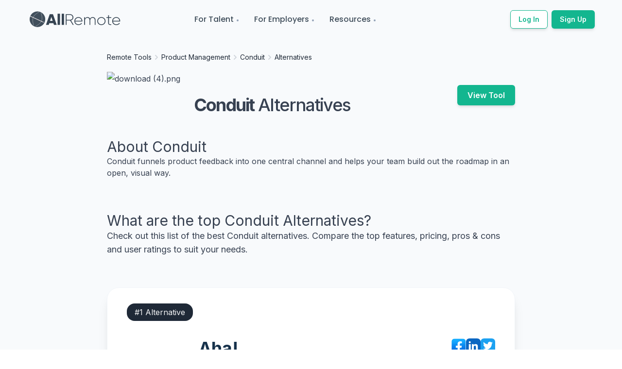

--- FILE ---
content_type: text/html; charset=utf-8
request_url: https://allremote.jobs/remote-tools/conduit/alternatives
body_size: 12459
content:
<!DOCTYPE html><html lang="en"><head><meta name="viewport" content="width=device-width"/><meta charSet="utf-8"/><meta name="twitter:site" content="AllRemote.jobs"/><meta name="twitter:creator" content="@allRemoteJobs"/><meta property="og:url" content="https://allremote.jobs/remote-tools/conduit/alternatives"/><meta property="og:site_name" content="AllRemote.jobs"/><link rel="canonical" href="https://allremote.jobs/remote-tools/conduit/alternatives"/><title>Top Conduit Alternatives | AllRemote</title><meta name="robots" content="index,follow"/><meta name="description" content="A list of the top Bitbucket alternatives where you can compare the top features and pricing to suit your needs."/><meta property="og:title" content="Top Conduit Alternatives | AllRemote"/><meta property="og:description" content="A list of the top Bitbucket alternatives where you can compare the top features and pricing to suit your needs."/><meta property="og:type" content="website"/><meta property="og:image" content="https://allremote-strapi.s3.ap-south-1.amazonaws.com/download_4_e500f663b5.png"/><meta property="og:image:alt" content="Company Logo"/><meta property="og:image:width" content="800"/><meta property="og:image:height" content="600"/><meta name="next-head-count" content="17"/><link rel="preconnect" href="https://fonts.gstatic.com" crossorigin /><link rel="preload" href="/_next/static/css/bdba4834635cc70f.css" as="style"/><link rel="stylesheet" href="/_next/static/css/bdba4834635cc70f.css" data-n-g=""/><noscript data-n-css=""></noscript><script defer="" nomodule="" src="/_next/static/chunks/polyfills-5cd94c89d3acac5f.js"></script><script src="/_next/static/chunks/webpack-962b8ee5be686d28.js" defer=""></script><script src="/_next/static/chunks/framework-09f3afa64952aba4.js" defer=""></script><script src="/_next/static/chunks/main-6a3316d7f2ba6878.js" defer=""></script><script src="/_next/static/chunks/pages/_app-5f4fb585fda03a82.js" defer=""></script><script src="/_next/static/chunks/1214-78d6d757d0b0d13e.js" defer=""></script><script src="/_next/static/chunks/1664-8bb517190d54523e.js" defer=""></script><script src="/_next/static/chunks/6455-85f2bb55553f9391.js" defer=""></script><script src="/_next/static/chunks/9669-49abdba803541e70.js" defer=""></script><script src="/_next/static/chunks/6797-1615d44ac50bbdda.js" defer=""></script><script src="/_next/static/chunks/5675-4a51c10a0488d558.js" defer=""></script><script src="/_next/static/chunks/9332-528b0400af3f24a9.js" defer=""></script><script src="/_next/static/chunks/4270-b5d080aec58f0700.js" defer=""></script><script src="/_next/static/chunks/pages/remote-tools/%5B...slug%5D-61e340b7dc6efa4e.js" defer=""></script><script src="/_next/static/LtBWi3mzLWTUTQQggrDqO/_buildManifest.js" defer=""></script><script src="/_next/static/LtBWi3mzLWTUTQQggrDqO/_ssgManifest.js" defer=""></script><script src="/_next/static/LtBWi3mzLWTUTQQggrDqO/_middlewareManifest.js" defer=""></script><style data-href="https://fonts.googleapis.com/css2?family=Inter:wght@400;500;600;700;800&family=Montserrat:wght@400;500;600;700&family=Poppins:wght@400;500;600;700&display=auto">@font-face{font-family:'Inter';font-style:normal;font-weight:400;src:url(https://fonts.gstatic.com/s/inter/v18/UcCO3FwrK3iLTeHuS_nVMrMxCp50SjIw2boKoduKmMEVuLyfMZs.woff) format('woff')}@font-face{font-family:'Inter';font-style:normal;font-weight:500;src:url(https://fonts.gstatic.com/s/inter/v18/UcCO3FwrK3iLTeHuS_nVMrMxCp50SjIw2boKoduKmMEVuI6fMZs.woff) format('woff')}@font-face{font-family:'Inter';font-style:normal;font-weight:600;src:url(https://fonts.gstatic.com/s/inter/v18/UcCO3FwrK3iLTeHuS_nVMrMxCp50SjIw2boKoduKmMEVuGKYMZs.woff) format('woff')}@font-face{font-family:'Inter';font-style:normal;font-weight:700;src:url(https://fonts.gstatic.com/s/inter/v18/UcCO3FwrK3iLTeHuS_nVMrMxCp50SjIw2boKoduKmMEVuFuYMZs.woff) format('woff')}@font-face{font-family:'Inter';font-style:normal;font-weight:800;src:url(https://fonts.gstatic.com/s/inter/v18/UcCO3FwrK3iLTeHuS_nVMrMxCp50SjIw2boKoduKmMEVuDyYMZs.woff) format('woff')}@font-face{font-family:'Montserrat';font-style:normal;font-weight:400;src:url(https://fonts.gstatic.com/s/montserrat/v26/JTUHjIg1_i6t8kCHKm4532VJOt5-QNFgpCtr6Ew9.woff) format('woff')}@font-face{font-family:'Montserrat';font-style:normal;font-weight:500;src:url(https://fonts.gstatic.com/s/montserrat/v26/JTUHjIg1_i6t8kCHKm4532VJOt5-QNFgpCtZ6Ew9.woff) format('woff')}@font-face{font-family:'Montserrat';font-style:normal;font-weight:600;src:url(https://fonts.gstatic.com/s/montserrat/v26/JTUHjIg1_i6t8kCHKm4532VJOt5-QNFgpCu170w9.woff) format('woff')}@font-face{font-family:'Montserrat';font-style:normal;font-weight:700;src:url(https://fonts.gstatic.com/s/montserrat/v26/JTUHjIg1_i6t8kCHKm4532VJOt5-QNFgpCuM70w9.woff) format('woff')}@font-face{font-family:'Poppins';font-style:normal;font-weight:400;src:url(https://fonts.gstatic.com/s/poppins/v21/pxiEyp8kv8JHgFVrFJM.woff) format('woff')}@font-face{font-family:'Poppins';font-style:normal;font-weight:500;src:url(https://fonts.gstatic.com/s/poppins/v21/pxiByp8kv8JHgFVrLGT9V1g.woff) format('woff')}@font-face{font-family:'Poppins';font-style:normal;font-weight:600;src:url(https://fonts.gstatic.com/s/poppins/v21/pxiByp8kv8JHgFVrLEj6V1g.woff) format('woff')}@font-face{font-family:'Poppins';font-style:normal;font-weight:700;src:url(https://fonts.gstatic.com/s/poppins/v21/pxiByp8kv8JHgFVrLCz7V1g.woff) format('woff')}@font-face{font-family:'Inter';font-style:normal;font-weight:400;src:url(https://fonts.gstatic.com/s/inter/v18/UcC73FwrK3iLTeHuS_nVMrMxCp50SjIa2JL7W0Q5n-wU.woff2) format('woff2');unicode-range:U+0460-052F,U+1C80-1C88,U+20B4,U+2DE0-2DFF,U+A640-A69F,U+FE2E-FE2F}@font-face{font-family:'Inter';font-style:normal;font-weight:400;src:url(https://fonts.gstatic.com/s/inter/v18/UcC73FwrK3iLTeHuS_nVMrMxCp50SjIa0ZL7W0Q5n-wU.woff2) format('woff2');unicode-range:U+0301,U+0400-045F,U+0490-0491,U+04B0-04B1,U+2116}@font-face{font-family:'Inter';font-style:normal;font-weight:400;src:url(https://fonts.gstatic.com/s/inter/v18/UcC73FwrK3iLTeHuS_nVMrMxCp50SjIa2ZL7W0Q5n-wU.woff2) format('woff2');unicode-range:U+1F00-1FFF}@font-face{font-family:'Inter';font-style:normal;font-weight:400;src:url(https://fonts.gstatic.com/s/inter/v18/UcC73FwrK3iLTeHuS_nVMrMxCp50SjIa1pL7W0Q5n-wU.woff2) format('woff2');unicode-range:U+0370-0377,U+037A-037F,U+0384-038A,U+038C,U+038E-03A1,U+03A3-03FF}@font-face{font-family:'Inter';font-style:normal;font-weight:400;src:url(https://fonts.gstatic.com/s/inter/v18/UcC73FwrK3iLTeHuS_nVMrMxCp50SjIa2pL7W0Q5n-wU.woff2) format('woff2');unicode-range:U+0102-0103,U+0110-0111,U+0128-0129,U+0168-0169,U+01A0-01A1,U+01AF-01B0,U+0300-0301,U+0303-0304,U+0308-0309,U+0323,U+0329,U+1EA0-1EF9,U+20AB}@font-face{font-family:'Inter';font-style:normal;font-weight:400;src:url(https://fonts.gstatic.com/s/inter/v18/UcC73FwrK3iLTeHuS_nVMrMxCp50SjIa25L7W0Q5n-wU.woff2) format('woff2');unicode-range:U+0100-02AF,U+0304,U+0308,U+0329,U+1E00-1E9F,U+1EF2-1EFF,U+2020,U+20A0-20AB,U+20AD-20C0,U+2113,U+2C60-2C7F,U+A720-A7FF}@font-face{font-family:'Inter';font-style:normal;font-weight:400;src:url(https://fonts.gstatic.com/s/inter/v18/UcC73FwrK3iLTeHuS_nVMrMxCp50SjIa1ZL7W0Q5nw.woff2) format('woff2');unicode-range:U+0000-00FF,U+0131,U+0152-0153,U+02BB-02BC,U+02C6,U+02DA,U+02DC,U+0304,U+0308,U+0329,U+2000-206F,U+2074,U+20AC,U+2122,U+2191,U+2193,U+2212,U+2215,U+FEFF,U+FFFD}@font-face{font-family:'Inter';font-style:normal;font-weight:500;src:url(https://fonts.gstatic.com/s/inter/v18/UcC73FwrK3iLTeHuS_nVMrMxCp50SjIa2JL7W0Q5n-wU.woff2) format('woff2');unicode-range:U+0460-052F,U+1C80-1C88,U+20B4,U+2DE0-2DFF,U+A640-A69F,U+FE2E-FE2F}@font-face{font-family:'Inter';font-style:normal;font-weight:500;src:url(https://fonts.gstatic.com/s/inter/v18/UcC73FwrK3iLTeHuS_nVMrMxCp50SjIa0ZL7W0Q5n-wU.woff2) format('woff2');unicode-range:U+0301,U+0400-045F,U+0490-0491,U+04B0-04B1,U+2116}@font-face{font-family:'Inter';font-style:normal;font-weight:500;src:url(https://fonts.gstatic.com/s/inter/v18/UcC73FwrK3iLTeHuS_nVMrMxCp50SjIa2ZL7W0Q5n-wU.woff2) format('woff2');unicode-range:U+1F00-1FFF}@font-face{font-family:'Inter';font-style:normal;font-weight:500;src:url(https://fonts.gstatic.com/s/inter/v18/UcC73FwrK3iLTeHuS_nVMrMxCp50SjIa1pL7W0Q5n-wU.woff2) format('woff2');unicode-range:U+0370-0377,U+037A-037F,U+0384-038A,U+038C,U+038E-03A1,U+03A3-03FF}@font-face{font-family:'Inter';font-style:normal;font-weight:500;src:url(https://fonts.gstatic.com/s/inter/v18/UcC73FwrK3iLTeHuS_nVMrMxCp50SjIa2pL7W0Q5n-wU.woff2) format('woff2');unicode-range:U+0102-0103,U+0110-0111,U+0128-0129,U+0168-0169,U+01A0-01A1,U+01AF-01B0,U+0300-0301,U+0303-0304,U+0308-0309,U+0323,U+0329,U+1EA0-1EF9,U+20AB}@font-face{font-family:'Inter';font-style:normal;font-weight:500;src:url(https://fonts.gstatic.com/s/inter/v18/UcC73FwrK3iLTeHuS_nVMrMxCp50SjIa25L7W0Q5n-wU.woff2) format('woff2');unicode-range:U+0100-02AF,U+0304,U+0308,U+0329,U+1E00-1E9F,U+1EF2-1EFF,U+2020,U+20A0-20AB,U+20AD-20C0,U+2113,U+2C60-2C7F,U+A720-A7FF}@font-face{font-family:'Inter';font-style:normal;font-weight:500;src:url(https://fonts.gstatic.com/s/inter/v18/UcC73FwrK3iLTeHuS_nVMrMxCp50SjIa1ZL7W0Q5nw.woff2) format('woff2');unicode-range:U+0000-00FF,U+0131,U+0152-0153,U+02BB-02BC,U+02C6,U+02DA,U+02DC,U+0304,U+0308,U+0329,U+2000-206F,U+2074,U+20AC,U+2122,U+2191,U+2193,U+2212,U+2215,U+FEFF,U+FFFD}@font-face{font-family:'Inter';font-style:normal;font-weight:600;src:url(https://fonts.gstatic.com/s/inter/v18/UcC73FwrK3iLTeHuS_nVMrMxCp50SjIa2JL7W0Q5n-wU.woff2) format('woff2');unicode-range:U+0460-052F,U+1C80-1C88,U+20B4,U+2DE0-2DFF,U+A640-A69F,U+FE2E-FE2F}@font-face{font-family:'Inter';font-style:normal;font-weight:600;src:url(https://fonts.gstatic.com/s/inter/v18/UcC73FwrK3iLTeHuS_nVMrMxCp50SjIa0ZL7W0Q5n-wU.woff2) format('woff2');unicode-range:U+0301,U+0400-045F,U+0490-0491,U+04B0-04B1,U+2116}@font-face{font-family:'Inter';font-style:normal;font-weight:600;src:url(https://fonts.gstatic.com/s/inter/v18/UcC73FwrK3iLTeHuS_nVMrMxCp50SjIa2ZL7W0Q5n-wU.woff2) format('woff2');unicode-range:U+1F00-1FFF}@font-face{font-family:'Inter';font-style:normal;font-weight:600;src:url(https://fonts.gstatic.com/s/inter/v18/UcC73FwrK3iLTeHuS_nVMrMxCp50SjIa1pL7W0Q5n-wU.woff2) format('woff2');unicode-range:U+0370-0377,U+037A-037F,U+0384-038A,U+038C,U+038E-03A1,U+03A3-03FF}@font-face{font-family:'Inter';font-style:normal;font-weight:600;src:url(https://fonts.gstatic.com/s/inter/v18/UcC73FwrK3iLTeHuS_nVMrMxCp50SjIa2pL7W0Q5n-wU.woff2) format('woff2');unicode-range:U+0102-0103,U+0110-0111,U+0128-0129,U+0168-0169,U+01A0-01A1,U+01AF-01B0,U+0300-0301,U+0303-0304,U+0308-0309,U+0323,U+0329,U+1EA0-1EF9,U+20AB}@font-face{font-family:'Inter';font-style:normal;font-weight:600;src:url(https://fonts.gstatic.com/s/inter/v18/UcC73FwrK3iLTeHuS_nVMrMxCp50SjIa25L7W0Q5n-wU.woff2) format('woff2');unicode-range:U+0100-02AF,U+0304,U+0308,U+0329,U+1E00-1E9F,U+1EF2-1EFF,U+2020,U+20A0-20AB,U+20AD-20C0,U+2113,U+2C60-2C7F,U+A720-A7FF}@font-face{font-family:'Inter';font-style:normal;font-weight:600;src:url(https://fonts.gstatic.com/s/inter/v18/UcC73FwrK3iLTeHuS_nVMrMxCp50SjIa1ZL7W0Q5nw.woff2) format('woff2');unicode-range:U+0000-00FF,U+0131,U+0152-0153,U+02BB-02BC,U+02C6,U+02DA,U+02DC,U+0304,U+0308,U+0329,U+2000-206F,U+2074,U+20AC,U+2122,U+2191,U+2193,U+2212,U+2215,U+FEFF,U+FFFD}@font-face{font-family:'Inter';font-style:normal;font-weight:700;src:url(https://fonts.gstatic.com/s/inter/v18/UcC73FwrK3iLTeHuS_nVMrMxCp50SjIa2JL7W0Q5n-wU.woff2) format('woff2');unicode-range:U+0460-052F,U+1C80-1C88,U+20B4,U+2DE0-2DFF,U+A640-A69F,U+FE2E-FE2F}@font-face{font-family:'Inter';font-style:normal;font-weight:700;src:url(https://fonts.gstatic.com/s/inter/v18/UcC73FwrK3iLTeHuS_nVMrMxCp50SjIa0ZL7W0Q5n-wU.woff2) format('woff2');unicode-range:U+0301,U+0400-045F,U+0490-0491,U+04B0-04B1,U+2116}@font-face{font-family:'Inter';font-style:normal;font-weight:700;src:url(https://fonts.gstatic.com/s/inter/v18/UcC73FwrK3iLTeHuS_nVMrMxCp50SjIa2ZL7W0Q5n-wU.woff2) format('woff2');unicode-range:U+1F00-1FFF}@font-face{font-family:'Inter';font-style:normal;font-weight:700;src:url(https://fonts.gstatic.com/s/inter/v18/UcC73FwrK3iLTeHuS_nVMrMxCp50SjIa1pL7W0Q5n-wU.woff2) format('woff2');unicode-range:U+0370-0377,U+037A-037F,U+0384-038A,U+038C,U+038E-03A1,U+03A3-03FF}@font-face{font-family:'Inter';font-style:normal;font-weight:700;src:url(https://fonts.gstatic.com/s/inter/v18/UcC73FwrK3iLTeHuS_nVMrMxCp50SjIa2pL7W0Q5n-wU.woff2) format('woff2');unicode-range:U+0102-0103,U+0110-0111,U+0128-0129,U+0168-0169,U+01A0-01A1,U+01AF-01B0,U+0300-0301,U+0303-0304,U+0308-0309,U+0323,U+0329,U+1EA0-1EF9,U+20AB}@font-face{font-family:'Inter';font-style:normal;font-weight:700;src:url(https://fonts.gstatic.com/s/inter/v18/UcC73FwrK3iLTeHuS_nVMrMxCp50SjIa25L7W0Q5n-wU.woff2) format('woff2');unicode-range:U+0100-02AF,U+0304,U+0308,U+0329,U+1E00-1E9F,U+1EF2-1EFF,U+2020,U+20A0-20AB,U+20AD-20C0,U+2113,U+2C60-2C7F,U+A720-A7FF}@font-face{font-family:'Inter';font-style:normal;font-weight:700;src:url(https://fonts.gstatic.com/s/inter/v18/UcC73FwrK3iLTeHuS_nVMrMxCp50SjIa1ZL7W0Q5nw.woff2) format('woff2');unicode-range:U+0000-00FF,U+0131,U+0152-0153,U+02BB-02BC,U+02C6,U+02DA,U+02DC,U+0304,U+0308,U+0329,U+2000-206F,U+2074,U+20AC,U+2122,U+2191,U+2193,U+2212,U+2215,U+FEFF,U+FFFD}@font-face{font-family:'Inter';font-style:normal;font-weight:800;src:url(https://fonts.gstatic.com/s/inter/v18/UcC73FwrK3iLTeHuS_nVMrMxCp50SjIa2JL7W0Q5n-wU.woff2) format('woff2');unicode-range:U+0460-052F,U+1C80-1C88,U+20B4,U+2DE0-2DFF,U+A640-A69F,U+FE2E-FE2F}@font-face{font-family:'Inter';font-style:normal;font-weight:800;src:url(https://fonts.gstatic.com/s/inter/v18/UcC73FwrK3iLTeHuS_nVMrMxCp50SjIa0ZL7W0Q5n-wU.woff2) format('woff2');unicode-range:U+0301,U+0400-045F,U+0490-0491,U+04B0-04B1,U+2116}@font-face{font-family:'Inter';font-style:normal;font-weight:800;src:url(https://fonts.gstatic.com/s/inter/v18/UcC73FwrK3iLTeHuS_nVMrMxCp50SjIa2ZL7W0Q5n-wU.woff2) format('woff2');unicode-range:U+1F00-1FFF}@font-face{font-family:'Inter';font-style:normal;font-weight:800;src:url(https://fonts.gstatic.com/s/inter/v18/UcC73FwrK3iLTeHuS_nVMrMxCp50SjIa1pL7W0Q5n-wU.woff2) format('woff2');unicode-range:U+0370-0377,U+037A-037F,U+0384-038A,U+038C,U+038E-03A1,U+03A3-03FF}@font-face{font-family:'Inter';font-style:normal;font-weight:800;src:url(https://fonts.gstatic.com/s/inter/v18/UcC73FwrK3iLTeHuS_nVMrMxCp50SjIa2pL7W0Q5n-wU.woff2) format('woff2');unicode-range:U+0102-0103,U+0110-0111,U+0128-0129,U+0168-0169,U+01A0-01A1,U+01AF-01B0,U+0300-0301,U+0303-0304,U+0308-0309,U+0323,U+0329,U+1EA0-1EF9,U+20AB}@font-face{font-family:'Inter';font-style:normal;font-weight:800;src:url(https://fonts.gstatic.com/s/inter/v18/UcC73FwrK3iLTeHuS_nVMrMxCp50SjIa25L7W0Q5n-wU.woff2) format('woff2');unicode-range:U+0100-02AF,U+0304,U+0308,U+0329,U+1E00-1E9F,U+1EF2-1EFF,U+2020,U+20A0-20AB,U+20AD-20C0,U+2113,U+2C60-2C7F,U+A720-A7FF}@font-face{font-family:'Inter';font-style:normal;font-weight:800;src:url(https://fonts.gstatic.com/s/inter/v18/UcC73FwrK3iLTeHuS_nVMrMxCp50SjIa1ZL7W0Q5nw.woff2) format('woff2');unicode-range:U+0000-00FF,U+0131,U+0152-0153,U+02BB-02BC,U+02C6,U+02DA,U+02DC,U+0304,U+0308,U+0329,U+2000-206F,U+2074,U+20AC,U+2122,U+2191,U+2193,U+2212,U+2215,U+FEFF,U+FFFD}@font-face{font-family:'Montserrat';font-style:normal;font-weight:400;src:url(https://fonts.gstatic.com/s/montserrat/v26/JTUSjIg1_i6t8kCHKm459WRhyyTh89ZNpQ.woff2) format('woff2');unicode-range:U+0460-052F,U+1C80-1C88,U+20B4,U+2DE0-2DFF,U+A640-A69F,U+FE2E-FE2F}@font-face{font-family:'Montserrat';font-style:normal;font-weight:400;src:url(https://fonts.gstatic.com/s/montserrat/v26/JTUSjIg1_i6t8kCHKm459W1hyyTh89ZNpQ.woff2) format('woff2');unicode-range:U+0301,U+0400-045F,U+0490-0491,U+04B0-04B1,U+2116}@font-face{font-family:'Montserrat';font-style:normal;font-weight:400;src:url(https://fonts.gstatic.com/s/montserrat/v26/JTUSjIg1_i6t8kCHKm459WZhyyTh89ZNpQ.woff2) format('woff2');unicode-range:U+0102-0103,U+0110-0111,U+0128-0129,U+0168-0169,U+01A0-01A1,U+01AF-01B0,U+0300-0301,U+0303-0304,U+0308-0309,U+0323,U+0329,U+1EA0-1EF9,U+20AB}@font-face{font-family:'Montserrat';font-style:normal;font-weight:400;src:url(https://fonts.gstatic.com/s/montserrat/v26/JTUSjIg1_i6t8kCHKm459WdhyyTh89ZNpQ.woff2) format('woff2');unicode-range:U+0100-02AF,U+0304,U+0308,U+0329,U+1E00-1E9F,U+1EF2-1EFF,U+2020,U+20A0-20AB,U+20AD-20C0,U+2113,U+2C60-2C7F,U+A720-A7FF}@font-face{font-family:'Montserrat';font-style:normal;font-weight:400;src:url(https://fonts.gstatic.com/s/montserrat/v26/JTUSjIg1_i6t8kCHKm459WlhyyTh89Y.woff2) format('woff2');unicode-range:U+0000-00FF,U+0131,U+0152-0153,U+02BB-02BC,U+02C6,U+02DA,U+02DC,U+0304,U+0308,U+0329,U+2000-206F,U+2074,U+20AC,U+2122,U+2191,U+2193,U+2212,U+2215,U+FEFF,U+FFFD}@font-face{font-family:'Montserrat';font-style:normal;font-weight:500;src:url(https://fonts.gstatic.com/s/montserrat/v26/JTUSjIg1_i6t8kCHKm459WRhyyTh89ZNpQ.woff2) format('woff2');unicode-range:U+0460-052F,U+1C80-1C88,U+20B4,U+2DE0-2DFF,U+A640-A69F,U+FE2E-FE2F}@font-face{font-family:'Montserrat';font-style:normal;font-weight:500;src:url(https://fonts.gstatic.com/s/montserrat/v26/JTUSjIg1_i6t8kCHKm459W1hyyTh89ZNpQ.woff2) format('woff2');unicode-range:U+0301,U+0400-045F,U+0490-0491,U+04B0-04B1,U+2116}@font-face{font-family:'Montserrat';font-style:normal;font-weight:500;src:url(https://fonts.gstatic.com/s/montserrat/v26/JTUSjIg1_i6t8kCHKm459WZhyyTh89ZNpQ.woff2) format('woff2');unicode-range:U+0102-0103,U+0110-0111,U+0128-0129,U+0168-0169,U+01A0-01A1,U+01AF-01B0,U+0300-0301,U+0303-0304,U+0308-0309,U+0323,U+0329,U+1EA0-1EF9,U+20AB}@font-face{font-family:'Montserrat';font-style:normal;font-weight:500;src:url(https://fonts.gstatic.com/s/montserrat/v26/JTUSjIg1_i6t8kCHKm459WdhyyTh89ZNpQ.woff2) format('woff2');unicode-range:U+0100-02AF,U+0304,U+0308,U+0329,U+1E00-1E9F,U+1EF2-1EFF,U+2020,U+20A0-20AB,U+20AD-20C0,U+2113,U+2C60-2C7F,U+A720-A7FF}@font-face{font-family:'Montserrat';font-style:normal;font-weight:500;src:url(https://fonts.gstatic.com/s/montserrat/v26/JTUSjIg1_i6t8kCHKm459WlhyyTh89Y.woff2) format('woff2');unicode-range:U+0000-00FF,U+0131,U+0152-0153,U+02BB-02BC,U+02C6,U+02DA,U+02DC,U+0304,U+0308,U+0329,U+2000-206F,U+2074,U+20AC,U+2122,U+2191,U+2193,U+2212,U+2215,U+FEFF,U+FFFD}@font-face{font-family:'Montserrat';font-style:normal;font-weight:600;src:url(https://fonts.gstatic.com/s/montserrat/v26/JTUSjIg1_i6t8kCHKm459WRhyyTh89ZNpQ.woff2) format('woff2');unicode-range:U+0460-052F,U+1C80-1C88,U+20B4,U+2DE0-2DFF,U+A640-A69F,U+FE2E-FE2F}@font-face{font-family:'Montserrat';font-style:normal;font-weight:600;src:url(https://fonts.gstatic.com/s/montserrat/v26/JTUSjIg1_i6t8kCHKm459W1hyyTh89ZNpQ.woff2) format('woff2');unicode-range:U+0301,U+0400-045F,U+0490-0491,U+04B0-04B1,U+2116}@font-face{font-family:'Montserrat';font-style:normal;font-weight:600;src:url(https://fonts.gstatic.com/s/montserrat/v26/JTUSjIg1_i6t8kCHKm459WZhyyTh89ZNpQ.woff2) format('woff2');unicode-range:U+0102-0103,U+0110-0111,U+0128-0129,U+0168-0169,U+01A0-01A1,U+01AF-01B0,U+0300-0301,U+0303-0304,U+0308-0309,U+0323,U+0329,U+1EA0-1EF9,U+20AB}@font-face{font-family:'Montserrat';font-style:normal;font-weight:600;src:url(https://fonts.gstatic.com/s/montserrat/v26/JTUSjIg1_i6t8kCHKm459WdhyyTh89ZNpQ.woff2) format('woff2');unicode-range:U+0100-02AF,U+0304,U+0308,U+0329,U+1E00-1E9F,U+1EF2-1EFF,U+2020,U+20A0-20AB,U+20AD-20C0,U+2113,U+2C60-2C7F,U+A720-A7FF}@font-face{font-family:'Montserrat';font-style:normal;font-weight:600;src:url(https://fonts.gstatic.com/s/montserrat/v26/JTUSjIg1_i6t8kCHKm459WlhyyTh89Y.woff2) format('woff2');unicode-range:U+0000-00FF,U+0131,U+0152-0153,U+02BB-02BC,U+02C6,U+02DA,U+02DC,U+0304,U+0308,U+0329,U+2000-206F,U+2074,U+20AC,U+2122,U+2191,U+2193,U+2212,U+2215,U+FEFF,U+FFFD}@font-face{font-family:'Montserrat';font-style:normal;font-weight:700;src:url(https://fonts.gstatic.com/s/montserrat/v26/JTUSjIg1_i6t8kCHKm459WRhyyTh89ZNpQ.woff2) format('woff2');unicode-range:U+0460-052F,U+1C80-1C88,U+20B4,U+2DE0-2DFF,U+A640-A69F,U+FE2E-FE2F}@font-face{font-family:'Montserrat';font-style:normal;font-weight:700;src:url(https://fonts.gstatic.com/s/montserrat/v26/JTUSjIg1_i6t8kCHKm459W1hyyTh89ZNpQ.woff2) format('woff2');unicode-range:U+0301,U+0400-045F,U+0490-0491,U+04B0-04B1,U+2116}@font-face{font-family:'Montserrat';font-style:normal;font-weight:700;src:url(https://fonts.gstatic.com/s/montserrat/v26/JTUSjIg1_i6t8kCHKm459WZhyyTh89ZNpQ.woff2) format('woff2');unicode-range:U+0102-0103,U+0110-0111,U+0128-0129,U+0168-0169,U+01A0-01A1,U+01AF-01B0,U+0300-0301,U+0303-0304,U+0308-0309,U+0323,U+0329,U+1EA0-1EF9,U+20AB}@font-face{font-family:'Montserrat';font-style:normal;font-weight:700;src:url(https://fonts.gstatic.com/s/montserrat/v26/JTUSjIg1_i6t8kCHKm459WdhyyTh89ZNpQ.woff2) format('woff2');unicode-range:U+0100-02AF,U+0304,U+0308,U+0329,U+1E00-1E9F,U+1EF2-1EFF,U+2020,U+20A0-20AB,U+20AD-20C0,U+2113,U+2C60-2C7F,U+A720-A7FF}@font-face{font-family:'Montserrat';font-style:normal;font-weight:700;src:url(https://fonts.gstatic.com/s/montserrat/v26/JTUSjIg1_i6t8kCHKm459WlhyyTh89Y.woff2) format('woff2');unicode-range:U+0000-00FF,U+0131,U+0152-0153,U+02BB-02BC,U+02C6,U+02DA,U+02DC,U+0304,U+0308,U+0329,U+2000-206F,U+2074,U+20AC,U+2122,U+2191,U+2193,U+2212,U+2215,U+FEFF,U+FFFD}@font-face{font-family:'Poppins';font-style:normal;font-weight:400;src:url(https://fonts.gstatic.com/s/poppins/v21/pxiEyp8kv8JHgFVrJJnecnFHGPezSQ.woff2) format('woff2');unicode-range:U+0100-02AF,U+0304,U+0308,U+0329,U+1E00-1E9F,U+1EF2-1EFF,U+2020,U+20A0-20AB,U+20AD-20C0,U+2113,U+2C60-2C7F,U+A720-A7FF}@font-face{font-family:'Poppins';font-style:normal;font-weight:400;src:url(https://fonts.gstatic.com/s/poppins/v21/pxiEyp8kv8JHgFVrJJfecnFHGPc.woff2) format('woff2');unicode-range:U+0000-00FF,U+0131,U+0152-0153,U+02BB-02BC,U+02C6,U+02DA,U+02DC,U+0304,U+0308,U+0329,U+2000-206F,U+2074,U+20AC,U+2122,U+2191,U+2193,U+2212,U+2215,U+FEFF,U+FFFD}@font-face{font-family:'Poppins';font-style:normal;font-weight:500;src:url(https://fonts.gstatic.com/s/poppins/v21/pxiByp8kv8JHgFVrLGT9Z1JlFd2JQEl8qw.woff2) format('woff2');unicode-range:U+0100-02AF,U+0304,U+0308,U+0329,U+1E00-1E9F,U+1EF2-1EFF,U+2020,U+20A0-20AB,U+20AD-20C0,U+2113,U+2C60-2C7F,U+A720-A7FF}@font-face{font-family:'Poppins';font-style:normal;font-weight:500;src:url(https://fonts.gstatic.com/s/poppins/v21/pxiByp8kv8JHgFVrLGT9Z1xlFd2JQEk.woff2) format('woff2');unicode-range:U+0000-00FF,U+0131,U+0152-0153,U+02BB-02BC,U+02C6,U+02DA,U+02DC,U+0304,U+0308,U+0329,U+2000-206F,U+2074,U+20AC,U+2122,U+2191,U+2193,U+2212,U+2215,U+FEFF,U+FFFD}@font-face{font-family:'Poppins';font-style:normal;font-weight:600;src:url(https://fonts.gstatic.com/s/poppins/v21/pxiByp8kv8JHgFVrLEj6Z1JlFd2JQEl8qw.woff2) format('woff2');unicode-range:U+0100-02AF,U+0304,U+0308,U+0329,U+1E00-1E9F,U+1EF2-1EFF,U+2020,U+20A0-20AB,U+20AD-20C0,U+2113,U+2C60-2C7F,U+A720-A7FF}@font-face{font-family:'Poppins';font-style:normal;font-weight:600;src:url(https://fonts.gstatic.com/s/poppins/v21/pxiByp8kv8JHgFVrLEj6Z1xlFd2JQEk.woff2) format('woff2');unicode-range:U+0000-00FF,U+0131,U+0152-0153,U+02BB-02BC,U+02C6,U+02DA,U+02DC,U+0304,U+0308,U+0329,U+2000-206F,U+2074,U+20AC,U+2122,U+2191,U+2193,U+2212,U+2215,U+FEFF,U+FFFD}@font-face{font-family:'Poppins';font-style:normal;font-weight:700;src:url(https://fonts.gstatic.com/s/poppins/v21/pxiByp8kv8JHgFVrLCz7Z1JlFd2JQEl8qw.woff2) format('woff2');unicode-range:U+0100-02AF,U+0304,U+0308,U+0329,U+1E00-1E9F,U+1EF2-1EFF,U+2020,U+20A0-20AB,U+20AD-20C0,U+2113,U+2C60-2C7F,U+A720-A7FF}@font-face{font-family:'Poppins';font-style:normal;font-weight:700;src:url(https://fonts.gstatic.com/s/poppins/v21/pxiByp8kv8JHgFVrLCz7Z1xlFd2JQEk.woff2) format('woff2');unicode-range:U+0000-00FF,U+0131,U+0152-0153,U+02BB-02BC,U+02C6,U+02DA,U+02DC,U+0304,U+0308,U+0329,U+2000-206F,U+2074,U+20AC,U+2122,U+2191,U+2193,U+2212,U+2215,U+FEFF,U+FFFD}</style></head><body><div id="__next" data-reactroot=""> <div class="main font-body text-body"><header class="bg-transparent sticky-bar mt-4"><div class="bg-transparent container-custom"><nav class="flex items-center justify-between py-3 bg-transparent"><a class="text-4xl font-semibold leading-none" href="/"><img class="w-48 h-11 " src="/images/logo_black_sk.svg" alt="allRemoteJobs"/></a><ul class="hidden lg:flex lg:items-center lg:w-auto lg:space-x-8 font-heading "><li class="relative pt-4 pb-4 group has-child"><span class="font-medium cursor-pointer text-maintext-300 hover:text-primary-500 hover:border-b-primary-500">For Talent</span><ul class="drop-down-menu min-w-200"><li><a class="text-sm menu-sub-item text-maintext-500 hover:text-primary-500 hover:border-b-primary-500" href="/">How AllRemote works</a></li><li><a class="text-sm menu-sub-item text-maintext-500 hover:text-primary-500 hover:border-b-primary-500" href="/remote-jobs">Remote Jobs</a></li><li><a class="text-sm menu-sub-item text-maintext-500 hover:text-primary-500 hover:border-b-primary-500" href="/remote-companies">Remote Companies</a></li><li><a class="text-sm menu-sub-item text-maintext-500 hover:text-primary-500 hover:border-b-primary-500" href="/resume">Resume Builder</a></li><li><a class="text-sm menu-sub-item text-maintext-500 hover:text-primary-500 hover:border-b-primary-500" href="/referral">Referral Program</a></li><li><a class="text-sm menu-sub-item text-maintext-500 hover:text-primary-500 hover:border-b-primary-500" href="/hackathons">Job Hackathons</a></li><li><a class="text-sm menu-sub-item text-maintext-500 hover:text-primary-500 hover:border-b-primary-500" href="/get-vetted">Skill Assessments</a></li></ul></li><li class="relative pt-4 pb-4 group has-child"><span class="font-medium cursor-pointer text-maintext-300 hover:text-primary-500 hover:border-b-primary-500">For Employers</span><ul class="drop-down-menu min-w-200"><li><a class="text-sm menu-sub-item text-maintext-500 hover:text-primary-500 hover:border-b-primary-500" href="/hire-remote-talent">Hire from AllRemote</a></li><li><a class="menu-sub-item text-sm max-w-[200px] text-maintext-500 hover:text-primary-500 hover:border-b-primary-500" href="https://www.talpo.ai">Build and Manage team Remotely</a></li></ul></li><li class="relative pt-4 pb-4 group has-child"><span class="font-medium cursor-pointer text-maintext-300 hover:text-primary-500 hover:border-b-primary-500">Resources</span><ul class="drop-down-menu min-w-200"><li><a class="text-sm menu-sub-item text-maintext-500 hover:text-primary-500 hover:border-b-primary-500" href="/job-description">Job Descriptions</a></li><li><a class="text-sm menu-sub-item text-maintext-500 hover:text-primary-500 hover:border-b-primary-500" href="/remote-tools">Remote Tools</a></li><li><a class="text-sm menu-sub-item text-maintext-500 hover:text-primary-500 hover:border-b-primary-500" href="/blog">Blog</a></li><li><a class="text-sm menu-sub-item text-maintext-500 hover:text-primary-500 hover:border-b-primary-500" href="/hire-in">Remote Hiring Guide</a></li><li><a class="text-sm menu-sub-item text-maintext-500 hover:text-primary-500 hover:border-b-primary-500" href="/job-posting-sites">Sourcing Talent</a></li><li><a class="text-sm menu-sub-item text-maintext-500 hover:text-primary-500 hover:border-b-primary-500" href="/glossary"><div class="flex justify-between"><span>HR Glossaries</span><span class="flex-none px-2 py-1 text-xs font-semibold text-white rounded-full shadow-sm bg-primary-500 hover:bg-primary-500 focus-visible:outline focus-visible:outline-2 focus-visible:outline-offset-2 focus-visible:bg-primary-500">New</span></div></a></li></ul></li></ul><div class=" hidden lg:flex min-w-[300px] justify-end"><div class="flex justify-center items-center"><svg class="mr-2 w-7 h-7 text-gray-200 white:text-gray-700" aria-hidden="true" fill="currentColor" viewBox="0 0 20 20" xmlns="http://www.w3.org/2000/svg"><path fill-rule="evenodd" d="M18 10a8 8 0 11-16 0 8 8 0 0116 0zm-6-3a2 2 0 11-4 0 2 2 0 014 0zm-2 4a5 5 0 00-4.546 2.916A5.986 5.986 0 0010 16a5.986 5.986 0 004.546-2.084A5 5 0 0010 11z" clip-rule="evenodd"></path></svg><div class="w-20 h-2.5 bg-gray-200 rounded-full white:bg-gray-700 mr-3"></div></div></div><div class="lg:hidden"><button aria-label="Menu button" class="flex items-center px-3 py-2 navbar-burger text-primary-500 hover:bg-primary-50 "><svg xmlns="http://www.w3.org/2000/svg" class="h-6 w-6" fill="none" viewBox="0 0 24 24" stroke="currentColor" stroke-width="2"><path stroke-linecap="round" stroke-linejoin="round" d="M4 6h16M4 12h16M4 18h16"></path></svg></button></div></nav></div></header><div class="hidden navbar-menu relative z-50 transition duration-300"><div class="fixed inset-0 opacity-25 navbar-backdrop bg-blueGray-800"></div><nav class="fixed top-0 bottom-0 left-0 flex flex-col w-5/6 max-w-sm px-6 py-6 overflow-y-auto transition duration-300 bg-white border-r"><div class="flex items-center mb-8"><a class="mr-auto text-3xl font-semibold leading-none" href="/remote-tools/conduit/alternatives#"><img class="h-10" src="/images/logo_black_sk.svg " alt="allremote-logo"/></a><button class="navbar-close"><svg class="w-6 h-6 cursor-pointer text-primary-500 hover:text-primary-600" xmlns="http://www.w3.org/2000/svg" fill="none" viewbox="0 0 24 24" stroke="currentColor"><path stroke-linecap="round" stroke-linejoin="round" stroke-width="2" d="M6 18L18 6M6 6l12 12"></path></svg></button></div><div><ul class=""><li class="mb-1 menu-item-has-children rounded-xl"><a class="p-4 flex flex-row justify-between items-center text-sm  hover:bg-primary-50 hover:text-primary-500 rounded-xl false"><span class="">For Talent</span><span class="menu-expandx"><svg xmlns="http://www.w3.org/2000/svg" class="h-5 w-5" viewBox="0 0 20 20" fill="currentColor"><path fill-rule="evenodd" d="M5.293 7.293a1 1 0 011.414 0L10 10.586l3.293-3.293a1 1 0 111.414 1.414l-4 4a1 1 0 01-1.414 0l-4-4a1 1 0 010-1.414z" clip-rule="evenodd"></path></svg></span></a><ul class="hidden"><li><a class="block p-3 text-sm hover:bg-primary-50 hover:text-primary-500 rounded-xl" href="/">How AllRemote works</a></li><li><a class="block p-3 text-sm hover:bg-primary-50 hover:text-primary-500 rounded-xl" href="/remote-jobs">Remote Jobs</a></li><li><a class="block p-3 text-sm hover:bg-primary-50 hover:text-primary-500 rounded-xl" href="/remote-companies">Remote Companies</a></li><li><a class="block p-3 text-sm hover:bg-primary-50 hover:text-primary-500 rounded-xl" href="/resume">Resume Builder</a></li><li><a class="block p-3 text-sm hover:bg-primary-50 hover:text-primary-500 rounded-xl" href="/referral">Referral Program</a></li><li><a class="block p-3 text-sm hover:bg-primary-50 hover:text-primary-500 rounded-xl" href="/hackathons">Job Hackathons</a></li><li><a class="block p-3 text-sm hover:bg-primary-50 hover:text-primary-500 rounded-xl" href="/get-vetted">Skill Assessments</a></li></ul></li></ul><ul class=""><li class="mb-1 menu-item-has-children rounded-xl"><a class="p-4 flex flex-row justify-between items-center text-sm  hover:bg-primary-50 hover:text-primary-500 rounded-xl false"><span class="">For Employers</span><span class="menu-expandx"><svg xmlns="http://www.w3.org/2000/svg" class="h-5 w-5" viewBox="0 0 20 20" fill="currentColor"><path fill-rule="evenodd" d="M5.293 7.293a1 1 0 011.414 0L10 10.586l3.293-3.293a1 1 0 111.414 1.414l-4 4a1 1 0 01-1.414 0l-4-4a1 1 0 010-1.414z" clip-rule="evenodd"></path></svg></span></a><ul class="hidden"><li><a class="block p-3 text-sm hover:bg-primary-50 hover:text-primary-500 rounded-xl" href="/hire-remote-talent">Hire from AllRemote</a></li><li><a class="block p-3 text-sm hover:bg-primary-50 hover:text-primary-500 rounded-xl" href="https://www.talpo.ai">Build and Manage team Remotely</a></li></ul></li></ul><ul class=""><li class="mb-1 menu-item-has-children rounded-xl"><a class="p-4 flex flex-row justify-between items-center text-sm  hover:bg-primary-50 hover:text-primary-500 rounded-xl false"><span class="">Resources</span><span class="menu-expandx"><svg xmlns="http://www.w3.org/2000/svg" class="h-5 w-5" viewBox="0 0 20 20" fill="currentColor"><path fill-rule="evenodd" d="M5.293 7.293a1 1 0 011.414 0L10 10.586l3.293-3.293a1 1 0 111.414 1.414l-4 4a1 1 0 01-1.414 0l-4-4a1 1 0 010-1.414z" clip-rule="evenodd"></path></svg></span></a><ul class="hidden"><li><a class="block p-3 text-sm hover:bg-primary-50 hover:text-primary-500 rounded-xl" href="/job-description">Job Descriptions</a></li><li><a class="block p-3 text-sm hover:bg-primary-50 hover:text-primary-500 rounded-xl" href="/remote-tools">Remote Tools</a></li><li><a class="block p-3 text-sm hover:bg-primary-50 hover:text-primary-500 rounded-xl" href="/blog">Blog</a></li><li><a class="block p-3 text-sm hover:bg-primary-50 hover:text-primary-500 rounded-xl" href="/hire-in">Remote Hiring Guide</a></li><li><a class="block p-3 text-sm hover:bg-primary-50 hover:text-primary-500 rounded-xl" href="/job-posting-sites">Sourcing Talent</a></li><li><a class="block p-3 text-sm hover:bg-primary-50 hover:text-primary-500 rounded-xl" href="/glossary"><div class="flex justify-between"><span>HR Glossaries</span><span class="flex-none px-2 py-1 text-xs font-semibold text-white rounded-full shadow-sm bg-primary-500 hover:bg-primary-500 focus-visible:outline focus-visible:outline-2 focus-visible:outline-offset-2 focus-visible:bg-primary-500">New</span></div></a></li></ul></li></ul><div class="pt-6 mt-4 border-t "><a class="w-full py-4 text-center btn-primary hover-up-2" href="https://auth.allremote.jobs/allremote?redirect_url=https://allremote.jobs">Sign Up</a><a class="w-full py-4 mt-2 text-center btn-accent hover-up-2" href="https://auth.allremote.jobs/allremote?redirect_url=https://allremote.jobs">Log In</a></div></div><div class="mt-auto"><a class="inline-block px-1" href="https://www.facebook.com/All-Remote-Jobs-100122002431005"><img loading="lazy" src="/assets/imgs/icons/facebook-blue.svg" alt="allremote-logo"/></a><a class="inline-block px-1" href="https://www.linkedin.com/company/allremotejobs"><img loading="lazy" src="/assets/imgs/icons/linkedin.svg" alt="allremote-logo"/></a><a class="inline-block px-1" href="https://twitter.com/AllRemote_jobs"><img loading="lazy" src="/assets/imgs/icons/twitter-blue.svg" alt="allremote-logo"/></a><a class="inline-block px-1" href="https://www.instagram.com/allremote.jobs/"><img loading="lazy" src="/assets/imgs/icons/instagram-blue.svg" alt="allremote-logo"/></a></div></nav></div><div class="-mt-20 bg-slate-50"><div class="flex w-full py-10 pt-20 mx-auto list-container"><div class="prose mx-auto max-w-4xl px-3 sm:px-7 prose-headings:text-maintext-500 prose-p:text-maintext-300 py-7 prose-a:no-underline"><div id="bread-crumb" class="flex flex-row items-center justify-start "><span class="flex flex-wrap text-xs text-gray-500 md:text-sm "><span class="inline-flex items-center"><a href="/remote-tools" class="text-gray-800 hover:text-primary-500">Remote Tools</a><svg fill="currentColor" viewBox="0 0 20 20" class="w-auto h-5 text-gray-300"><path fill-rule="evenodd" d="M7.293 14.707a1 1 0 010-1.414L10.586 10 7.293 6.707a1 1 0 011.414-1.414l4 4a1 1 0 010 1.414l-4 4a1 1 0 01-1.414 0z" clip-rule="evenodd"></path></svg></span><span class="inline-flex items-center"><a href="/remote-tools/category/product-management" class="text-gray-800 hover:text-primary-500">Product Management</a><svg fill="currentColor" viewBox="0 0 20 20" class="w-auto h-5 text-gray-300"><path fill-rule="evenodd" d="M7.293 14.707a1 1 0 010-1.414L10.586 10 7.293 6.707a1 1 0 011.414-1.414l4 4a1 1 0 010 1.414l-4 4a1 1 0 01-1.414 0z" clip-rule="evenodd"></path></svg></span><span class="inline-flex items-center"><a href="/remote-tools/conduit/product" class="text-gray-800 hover:text-primary-500">Conduit</a><svg fill="currentColor" viewBox="0 0 20 20" class="w-auto h-5 text-gray-300"><path fill-rule="evenodd" d="M7.293 14.707a1 1 0 010-1.414L10.586 10 7.293 6.707a1 1 0 011.414-1.414l4 4a1 1 0 010 1.414l-4 4a1 1 0 01-1.414 0z" clip-rule="evenodd"></path></svg></span><span class="inline-flex items-center"><a href="#" class="text-gray-800 hover:text-primary-500">Alternatives</a></span></span></div><div class="flex flex-col justify-between mt-5 md:mb-10 mb-16 sm:flex-row sm:items-center"><div class="flex flex-col sm:flex-row sm:items-center"><div class="relative "><img class="h-24 sm:min-w-[96px] mr-5 col-span-1 my-auto rounded-md" src="https://allremote-strapi.s3.ap-south-1.amazonaws.com/download_4_e500f663b5.png" alt="download (4).png"/></div><h1 class="mt-5 text-3xl md:text-4xl font-bold tracking-tighter sm:ml-2 sm:mt-10 ">Conduit<!-- --> <span class="font-medium "> Alternatives</span></h1></div><button class=" btn-primary text-base px-5 py-2 text-white rounded-md ">View Tool</button></div><h2 class=" m-0 block text-2xl md:text-3xl ">About <!-- -->Conduit</h2><p class=" text-base "><p>Conduit funnels product feedback into one central channel and helps your team build out the roadmap in an open, visual way.</p></p></div></div></div><div class=" bg-slate-50 w-full "><div class="max-w-4xl pb-10 mx-auto prose px-3 sm:px-7 prose-headings:text-maintext-500 prose-p:text-maintext-300 prose-a:no-underline"><h2 class="text-2xl md:text-3xl "> <!-- -->What are the top <!-- -->Conduit<!-- --> Alternatives?</h2><p class=" text-base md:text-lg ">Check out this list of the best <!-- -->Conduit<!-- --> alternatives. Compare the top features, pricing, pros &amp; cons and user ratings to suit your needs.</p><div class="mb-16 "></div><a href="/remote-tools/aha/product"><div class="flex flex-col items-start w-full px-5 py-8 mt-10 mb-10 bg-white border shadow-xl sm:px-10 border-slate-100 rounded-3xl hover:bg-gray-50 hover-up-5"><div class="px-4 py-1 text-gray-100 bg-gray-800 rounded-2xl font-extralight font-base"> <!-- -->#<!-- -->1<!-- --> Alternative</div><span class="gap-1 not-prose w-full"><div class="flex flex-row justify-between py-9"><div class="flex flex-row"><div class="flex flex-col sm:flex-row "><img class="max-h-32 w-32 max-w-[128px] sm:max-h-28 sm:min-w-[118px] mr-5 col-span-1 my-auto" src="https://allremote-strapi.s3.ap-south-1.amazonaws.com/download1_e8bb6e6387.png" alt="download1.png"/><div class="flex flex-col justify-between mt-6 sm:mt-0"><span class="text-4xl font-bold mb-2 text-maintext-500">Aha!</span><div class=" flex flex-wrap gap-1 mb-2"><div class=" px-3 py-1 m-0 mt-3 text-sm font-medium text-emerald-700 bg-primary-100 border rounded-lg border-slate-200"> <!-- -->Easy-to-use</div><div class=" px-3 py-1 m-0 mt-3 text-sm font-medium text-emerald-700 bg-primary-100 border rounded-lg border-slate-200"> <!-- -->Large teams</div><div class=" px-3 py-1 m-0 mt-3 text-sm font-medium text-emerald-700 bg-primary-100 border rounded-lg border-slate-200"> <!-- -->Productivity</div><div class=" px-3 py-1 m-0 mt-3 text-sm font-medium text-emerald-700 bg-primary-100 border rounded-lg border-slate-200"> <!-- -->Team collaboration</div></div></div></div></div><div class="flex flex-col items-start gap-2 sm:flex-row-reverse plca justify-right "><a class="min-w-[30px]" href="https://twitter.com/aha_io"><span style="box-sizing:border-box;display:inline-block;overflow:hidden;width:initial;height:initial;background:none;opacity:1;border:0;margin:0;padding:0;position:relative;max-width:100%"><span style="box-sizing:border-box;display:block;width:initial;height:initial;background:none;opacity:1;border:0;margin:0;padding:0;max-width:100%"><img style="display:block;max-width:100%;width:initial;height:initial;background:none;opacity:1;border:0;margin:0;padding:0" alt="" aria-hidden="true" src="data:image/svg+xml,%3csvg%20xmlns=%27http://www.w3.org/2000/svg%27%20version=%271.1%27%20width=%2730%27%20height=%2730%27/%3e"/></span><img src="[data-uri]" decoding="async" data-nimg="intrinsic" style="position:absolute;top:0;left:0;bottom:0;right:0;box-sizing:border-box;padding:0;border:none;margin:auto;display:block;width:0;height:0;min-width:100%;max-width:100%;min-height:100%;max-height:100%"/><noscript><img srcSet="/_next/static/media/twitter.f1944eaa.svg 1x, /_next/static/media/twitter.f1944eaa.svg 2x" src="/_next/static/media/twitter.f1944eaa.svg" decoding="async" data-nimg="intrinsic" style="position:absolute;top:0;left:0;bottom:0;right:0;box-sizing:border-box;padding:0;border:none;margin:auto;display:block;width:0;height:0;min-width:100%;max-width:100%;min-height:100%;max-height:100%" loading="lazy"/></noscript></span></a><a class="min-w-[30px]" href="https://www.linkedin.com/company/aha-labs-inc-/"><span style="box-sizing:border-box;display:inline-block;overflow:hidden;width:initial;height:initial;background:none;opacity:1;border:0;margin:0;padding:0;position:relative;max-width:100%"><span style="box-sizing:border-box;display:block;width:initial;height:initial;background:none;opacity:1;border:0;margin:0;padding:0;max-width:100%"><img style="display:block;max-width:100%;width:initial;height:initial;background:none;opacity:1;border:0;margin:0;padding:0" alt="" aria-hidden="true" src="data:image/svg+xml,%3csvg%20xmlns=%27http://www.w3.org/2000/svg%27%20version=%271.1%27%20width=%2730%27%20height=%2730%27/%3e"/></span><img src="[data-uri]" decoding="async" data-nimg="intrinsic" style="position:absolute;top:0;left:0;bottom:0;right:0;box-sizing:border-box;padding:0;border:none;margin:auto;display:block;width:0;height:0;min-width:100%;max-width:100%;min-height:100%;max-height:100%"/><noscript><img srcSet="/_next/static/media/linkedin.613bee57.svg 1x, /_next/static/media/linkedin.613bee57.svg 2x" src="/_next/static/media/linkedin.613bee57.svg" decoding="async" data-nimg="intrinsic" style="position:absolute;top:0;left:0;bottom:0;right:0;box-sizing:border-box;padding:0;border:none;margin:auto;display:block;width:0;height:0;min-width:100%;max-width:100%;min-height:100%;max-height:100%" loading="lazy"/></noscript></span></a><a class="min-w-[30px]" href="https://www.facebook.com/Aha.Product.Roadmap.Software/"><span style="box-sizing:border-box;display:inline-block;overflow:hidden;width:initial;height:initial;background:none;opacity:1;border:0;margin:0;padding:0;position:relative;max-width:100%"><span style="box-sizing:border-box;display:block;width:initial;height:initial;background:none;opacity:1;border:0;margin:0;padding:0;max-width:100%"><img style="display:block;max-width:100%;width:initial;height:initial;background:none;opacity:1;border:0;margin:0;padding:0" alt="" aria-hidden="true" src="data:image/svg+xml,%3csvg%20xmlns=%27http://www.w3.org/2000/svg%27%20version=%271.1%27%20width=%2730%27%20height=%2730%27/%3e"/></span><img src="[data-uri]" decoding="async" data-nimg="intrinsic" style="position:absolute;top:0;left:0;bottom:0;right:0;box-sizing:border-box;padding:0;border:none;margin:auto;display:block;width:0;height:0;min-width:100%;max-width:100%;min-height:100%;max-height:100%"/><noscript><img srcSet="/_next/static/media/facebook.b888dd38.svg 1x, /_next/static/media/facebook.b888dd38.svg 2x" src="/_next/static/media/facebook.b888dd38.svg" decoding="async" data-nimg="intrinsic" style="position:absolute;top:0;left:0;bottom:0;right:0;box-sizing:border-box;padding:0;border:none;margin:auto;display:block;width:0;height:0;min-width:100%;max-width:100%;min-height:100%;max-height:100%" loading="lazy"/></noscript></span></a></div></div></span><div class="mb-10 "></div><div class=" pb-8 sm:gap-8 w-full lg:mx-auto"><div><h2 class=" m-0 block text-3xl">About <!-- -->Aha!</h2><p><p>Aha! is for teams that want to build strategic roadmaps and deliver better products, projects, and services.</p></p><p><p>Aha! is the world&#x27;s #1 product development software. We started with a simple idea — to build a company that customers and employees would love.</p>
<p>Aha! is a tool for product and project teams to drive strategy, share visual roadmaps, and prioritize work. We call this the “why, when, and what” of roadmapping.</p>
<p><strong>Features:</strong></p>
<p><strong>Create a visual roadmap</strong></p>
<p>Set brilliant strategy, prioritize features, and share visual plans — based on what customers really want.</p>
<p><strong>Capture every bright idea</strong></p>
<p>Centralize customer feedback, prioritize requests, and engage your community.</p>
<p><strong>Manage agile development</strong></p>
<p>Plan sprints, customize development workflows, and align product and engineering.</p>
<p><strong>Your digital notebook</strong></p>
<p>Record information, whiteboard concepts, and collaborate with the team.</p></p></div></div><div class="flex break-all flex-col items-start justify-start pb-8 sm:flex-row sm:gap-8 prose-a:underline prose-a:text-primary-600"><div><h2 class=" m-0 block text-3xl">Pricing</h2><p class=" break-words"><p>A 30 day free trail is available. There are three types of pricing plans: Ideas, Roadmaps, and Develop.</p>
<p><strong>Aha! Ideas</strong>
The best way to crowdsource feedback, engage the community, and analyze trends</p>
<p>Price Plan</p>
<p><strong>1. Plan: Essentials</strong></p>
<ul>
<li><strong>Price:</strong> $39 (minimum 3 paid users required for this price)
-** Duration:** 1 month</li>
<li><strong>User(s):</strong> 1</li>
</ul>
<p><strong>2. Plan: Advanced</strong></p>
<ul>
<li><strong>Price:</strong> $59 (minimum 3 paid users required for this price)</li>
<li><strong>Duration:</strong> 1 month</li>
<li><strong>User(s):</strong> 1</li>
</ul>
<p><strong>Aha! Roadmaps</strong>
The complete product management solution — which includes Ideas Essentials</p>
<p><strong>1. Plan: Startup</strong></p>
<ul>
<li><strong>Price:</strong> Unknown but discounted</li>
<li><strong>User(s):</strong> 5</li>
<li>Only for early stage companies with less than 18 months old, fewer than 10 employees, and less than $1.5M in funding</li>
</ul>
<p><strong>2. Plan: Premium</strong></p>
<ul>
<li><strong>Price:</strong> $59</li>
<li><strong>Duration:</strong> 1 month</li>
<li><strong>User(s):</strong> 1</li>
</ul>
<p><strong>3. Plan: Enterprise</strong></p>
<ul>
<li><strong>Price:</strong> $99</li>
<li><strong>Duration:</strong> 1 month</li>
<li><strong>User(s):</strong> 1 workspace owner or contributor</li>
</ul>
<p><strong>4. Plan: Enterprise+</strong></p>
<ul>
<li><strong>Price:</strong> $149</li>
<li><strong>Duration:</strong> 1 month</li>
<li><strong>User(s):</strong> 1 workspace owner or contributor</li>
</ul>
<p><strong>Aha! Develop</strong>
A fully extendable agile development tool</p>
<p><strong>1. Plan: Essentials</strong></p>
<ul>
<li><strong>Price:</strong> $9</li>
<li><strong>Duration:</strong> 1 month</li>
<li><strong>User(s):</strong> 1</li>
</ul>
<p><strong>2. Plan: Advanced</strong></p>
<ul>
<li><strong>Price:</strong> $18</li>
<li><strong>Duration:</strong> 1 month</li>
<li><strong>User(s):</strong> 1</li>
</ul>
<p>All pricing plans when billed annually.</p>
<p><a href="https://www.aha.io/pricing?product=Ideas">You can check further details for pricing at this link </a></p></p></div></div><div id="related-links" class=" not-prose "><a class="btn-accent flex items-center py-3 text-sm mb-2" href="/remote-tools/aha/alternatives">Alternatives for <!-- -->Aha!<svg class="h-2 w-2 ml-1" viewBox="0 0 12 12" fill="none" xmlns="http://www.w3.org/2000/svg"><path d="M11 1L1 11" stroke="currentColor" stroke-width="2" stroke-linecap="round" stroke-linejoin="round"></path><path d="M2.6665 0.999919H10.9998V9.33325" stroke="currentColor" stroke-width="2" stroke-linecap="round" stroke-linejoin="round"></path></svg></a><a class="btn-accent py-3 text-sm flex items-center" href="/remote-tools/aha/competitors">Aha!<!-- -->&#x27;s Competitors<svg class="h-2 w-2 ml-1" viewBox="0 0 12 12" fill="none" xmlns="http://www.w3.org/2000/svg"><path d="M11 1L1 11" stroke="currentColor" stroke-width="2" stroke-linecap="round" stroke-linejoin="round"></path><path d="M2.6665 0.999919H10.9998V9.33325" stroke="currentColor" stroke-width="2" stroke-linecap="round" stroke-linejoin="round"></path></svg></a></div></div></a><a href="/remote-tools/figma-product-planner/product"><div class="flex flex-col items-start w-full px-5 py-8 mt-10 mb-10 bg-white border shadow-xl sm:px-10 border-slate-100 rounded-3xl hover:bg-gray-50 hover-up-5"><div class="px-4 py-1 text-gray-100 bg-gray-800 rounded-2xl font-extralight font-base"> <!-- -->#<!-- -->2<!-- --> Alternative</div><span class="gap-1 not-prose w-full"><div class="flex flex-row justify-between py-9"><div class="flex flex-row"><div class="flex flex-col sm:flex-row "><img class="max-h-32 w-32 max-w-[128px] sm:max-h-28 sm:min-w-[118px] mr-5 col-span-1 my-auto" src="https://allremote-strapi.s3.ap-south-1.amazonaws.com/2a_9cc9c7e0e7.gif" alt="2a.gif"/><div class="flex flex-col justify-between mt-6 sm:mt-0"><span class="text-4xl font-bold mb-2 text-maintext-500">Figma Product Planner</span><div class=" flex flex-wrap gap-1 mb-2"><div class=" px-3 py-1 m-0 mt-3 text-sm font-medium text-emerald-700 bg-primary-100 border rounded-lg border-slate-200"> <!-- -->Free forever</div><div class=" px-3 py-1 m-0 mt-3 text-sm font-medium text-emerald-700 bg-primary-100 border rounded-lg border-slate-200"> <!-- -->Design collaboration</div><div class=" px-3 py-1 m-0 mt-3 text-sm font-medium text-emerald-700 bg-primary-100 border rounded-lg border-slate-200"> <!-- -->Productivity</div><div class=" px-3 py-1 m-0 mt-3 text-sm font-medium text-emerald-700 bg-primary-100 border rounded-lg border-slate-200"> <!-- -->Team collaboration</div></div></div></div></div><div class="flex flex-col items-start gap-2 sm:flex-row-reverse plca justify-right "></div></div></span><div class="mb-10 "></div><div class=" pb-8 sm:gap-8 w-full lg:mx-auto"><div><h2 class=" m-0 block text-3xl">About <!-- -->Figma Product Planner</h2><p><p>Product Planner makes the process more comfortable to get started, product planning, product insights, identifying risks, setting goals and identifying and solving problems.</p></p><p><p>Product Planner provides templates and sheets solution for project leaders, designers, marketers, developers, and creatives. Use the prebuilt template relevant to your tasks.</p>
<p>Figma believes in collaboration without constraints as well as the power of shared understanding. We have been on a mission to empower teams to create the next big thing on Figma. We want to build collaboration plugin for fantastic Figma users.</p></p></div></div><div class="flex break-all flex-col items-start justify-start pb-8 sm:flex-row sm:gap-8 prose-a:underline prose-a:text-primary-600"><div><h2 class=" m-0 block text-3xl">Pricing</h2><p class=" break-words"><p>Figma Product Planner is free to use.</p></p></div></div><div id="related-links" class=" not-prose "><a class="btn-accent flex items-center py-3 text-sm mb-2" href="/remote-tools/figma-product-planner/alternatives">Alternatives for <!-- -->Figma Product Planner<svg class="h-2 w-2 ml-1" viewBox="0 0 12 12" fill="none" xmlns="http://www.w3.org/2000/svg"><path d="M11 1L1 11" stroke="currentColor" stroke-width="2" stroke-linecap="round" stroke-linejoin="round"></path><path d="M2.6665 0.999919H10.9998V9.33325" stroke="currentColor" stroke-width="2" stroke-linecap="round" stroke-linejoin="round"></path></svg></a><a class="btn-accent py-3 text-sm flex items-center" href="/remote-tools/figma-product-planner/competitors">Figma Product Planner<!-- -->&#x27;s Competitors<svg class="h-2 w-2 ml-1" viewBox="0 0 12 12" fill="none" xmlns="http://www.w3.org/2000/svg"><path d="M11 1L1 11" stroke="currentColor" stroke-width="2" stroke-linecap="round" stroke-linejoin="round"></path><path d="M2.6665 0.999919H10.9998V9.33325" stroke="currentColor" stroke-width="2" stroke-linecap="round" stroke-linejoin="round"></path></svg></a></div></div></a><a href="/remote-tools/prioritize/product"><div class="flex flex-col items-start w-full px-5 py-8 mt-10 mb-10 bg-white border shadow-xl sm:px-10 border-slate-100 rounded-3xl hover:bg-gray-50 hover-up-5"><div class="px-4 py-1 text-gray-100 bg-gray-800 rounded-2xl font-extralight font-base"> <!-- -->#<!-- -->3<!-- --> Alternative</div><span class="gap-1 not-prose w-full"><div class="flex flex-row justify-between py-9"><div class="flex flex-row"><div class="flex flex-col sm:flex-row "><img class="max-h-32 w-32 max-w-[128px] sm:max-h-28 sm:min-w-[118px] mr-5 col-span-1 my-auto" src="https://allremote-strapi.s3.ap-south-1.amazonaws.com/SBL_Collage_4_1_ff5a9bd08b.png" alt="SBL_Collage__4_ (1).png"/><div class="flex flex-col justify-between mt-6 sm:mt-0"><span class="text-4xl font-bold mb-2 text-maintext-500">Prioritize</span><div class=" flex flex-wrap gap-1 mb-2"><div class=" px-3 py-1 m-0 mt-3 text-sm font-medium text-emerald-700 bg-primary-100 border rounded-lg border-slate-200"> <!-- -->Easy-to-use</div><div class=" px-3 py-1 m-0 mt-3 text-sm font-medium text-emerald-700 bg-primary-100 border rounded-lg border-slate-200"> <!-- -->Open Source</div><div class=" px-3 py-1 m-0 mt-3 text-sm font-medium text-emerald-700 bg-primary-100 border rounded-lg border-slate-200"> <!-- -->Productivity</div><div class=" px-3 py-1 m-0 mt-3 text-sm font-medium text-emerald-700 bg-primary-100 border rounded-lg border-slate-200"> <!-- -->Simple Solution</div></div></div></div></div><div class="flex flex-col items-start gap-2 sm:flex-row-reverse plca justify-right "><a class="min-w-[30px]" href="https://twitter.com/songthamtung"><span style="box-sizing:border-box;display:inline-block;overflow:hidden;width:initial;height:initial;background:none;opacity:1;border:0;margin:0;padding:0;position:relative;max-width:100%"><span style="box-sizing:border-box;display:block;width:initial;height:initial;background:none;opacity:1;border:0;margin:0;padding:0;max-width:100%"><img style="display:block;max-width:100%;width:initial;height:initial;background:none;opacity:1;border:0;margin:0;padding:0" alt="" aria-hidden="true" src="data:image/svg+xml,%3csvg%20xmlns=%27http://www.w3.org/2000/svg%27%20version=%271.1%27%20width=%2730%27%20height=%2730%27/%3e"/></span><img src="[data-uri]" decoding="async" data-nimg="intrinsic" style="position:absolute;top:0;left:0;bottom:0;right:0;box-sizing:border-box;padding:0;border:none;margin:auto;display:block;width:0;height:0;min-width:100%;max-width:100%;min-height:100%;max-height:100%"/><noscript><img srcSet="/_next/static/media/twitter.f1944eaa.svg 1x, /_next/static/media/twitter.f1944eaa.svg 2x" src="/_next/static/media/twitter.f1944eaa.svg" decoding="async" data-nimg="intrinsic" style="position:absolute;top:0;left:0;bottom:0;right:0;box-sizing:border-box;padding:0;border:none;margin:auto;display:block;width:0;height:0;min-width:100%;max-width:100%;min-height:100%;max-height:100%" loading="lazy"/></noscript></span></a><a class="min-w-[30px]" href="https://www.linkedin.com/in/songthamtung/"><span style="box-sizing:border-box;display:inline-block;overflow:hidden;width:initial;height:initial;background:none;opacity:1;border:0;margin:0;padding:0;position:relative;max-width:100%"><span style="box-sizing:border-box;display:block;width:initial;height:initial;background:none;opacity:1;border:0;margin:0;padding:0;max-width:100%"><img style="display:block;max-width:100%;width:initial;height:initial;background:none;opacity:1;border:0;margin:0;padding:0" alt="" aria-hidden="true" src="data:image/svg+xml,%3csvg%20xmlns=%27http://www.w3.org/2000/svg%27%20version=%271.1%27%20width=%2730%27%20height=%2730%27/%3e"/></span><img src="[data-uri]" decoding="async" data-nimg="intrinsic" style="position:absolute;top:0;left:0;bottom:0;right:0;box-sizing:border-box;padding:0;border:none;margin:auto;display:block;width:0;height:0;min-width:100%;max-width:100%;min-height:100%;max-height:100%"/><noscript><img srcSet="/_next/static/media/linkedin.613bee57.svg 1x, /_next/static/media/linkedin.613bee57.svg 2x" src="/_next/static/media/linkedin.613bee57.svg" decoding="async" data-nimg="intrinsic" style="position:absolute;top:0;left:0;bottom:0;right:0;box-sizing:border-box;padding:0;border:none;margin:auto;display:block;width:0;height:0;min-width:100%;max-width:100%;min-height:100%;max-height:100%" loading="lazy"/></noscript></span></a></div></div></span><div class="mb-10 "></div><div class=" pb-8 sm:gap-8 w-full lg:mx-auto"><div><h2 class=" m-0 block text-3xl">About <!-- -->Prioritize</h2><p><p>Built by a PM for PMs. Use this tool to create, visualize, and prioritize tasks on a drag and drop interface with different priority boards.</p></p><p><p>Our tool helps you create, visualize, and prioritize tasks on a drag and drop interface with different priority boards or matrixes.</p>
<p>The prioritization matrixes</p>
<ul>
<li>Effort / Impact</li>
<li>Risk / Value</li>
<li>Eisenhower</li>
<li>MoSCoW</li>
</ul>
<p>Priority boards are basically XY-axis charts that can help you make better decisions.</p></p></div></div><div class="flex break-all flex-col items-start justify-start pb-8 sm:flex-row sm:gap-8 prose-a:underline prose-a:text-primary-600"><div><h2 class=" m-0 block text-3xl">Pricing</h2><p class=" break-words"><p>Priortize is free to use.</p></p></div></div><div id="related-links" class=" not-prose "><a class="btn-accent flex items-center py-3 text-sm mb-2" href="/remote-tools/prioritize/alternatives">Alternatives for <!-- -->Prioritize<svg class="h-2 w-2 ml-1" viewBox="0 0 12 12" fill="none" xmlns="http://www.w3.org/2000/svg"><path d="M11 1L1 11" stroke="currentColor" stroke-width="2" stroke-linecap="round" stroke-linejoin="round"></path><path d="M2.6665 0.999919H10.9998V9.33325" stroke="currentColor" stroke-width="2" stroke-linecap="round" stroke-linejoin="round"></path></svg></a><a class="btn-accent py-3 text-sm flex items-center" href="/remote-tools/prioritize/competitors">Prioritize<!-- -->&#x27;s Competitors<svg class="h-2 w-2 ml-1" viewBox="0 0 12 12" fill="none" xmlns="http://www.w3.org/2000/svg"><path d="M11 1L1 11" stroke="currentColor" stroke-width="2" stroke-linecap="round" stroke-linejoin="round"></path><path d="M2.6665 0.999919H10.9998V9.33325" stroke="currentColor" stroke-width="2" stroke-linecap="round" stroke-linejoin="round"></path></svg></a></div></div></a><a href="/remote-tools/prod-pad/product"><div class="flex flex-col items-start w-full px-5 py-8 mt-10 mb-10 bg-white border shadow-xl sm:px-10 border-slate-100 rounded-3xl hover:bg-gray-50 hover-up-5"><div class="px-4 py-1 text-gray-100 bg-gray-800 rounded-2xl font-extralight font-base"> <!-- -->#<!-- -->4<!-- --> Alternative</div><span class="gap-1 not-prose w-full"><div class="flex flex-row justify-between py-9"><div class="flex flex-row"><div class="flex flex-col sm:flex-row "><img class="max-h-32 w-32 max-w-[128px] sm:max-h-28 sm:min-w-[118px] mr-5 col-span-1 my-auto" src="https://allremote-strapi.s3.ap-south-1.amazonaws.com/download_1_1_14c96617cc.png" alt="download (1) (1).png"/><div class="flex flex-col justify-between mt-6 sm:mt-0"><span class="text-4xl font-bold mb-2 text-maintext-500">ProdPad</span><div class=" flex flex-wrap gap-1 mb-2"><div class=" px-3 py-1 m-0 mt-3 text-sm font-medium text-emerald-700 bg-primary-100 border rounded-lg border-slate-200"> <!-- -->Free trial</div><div class=" px-3 py-1 m-0 mt-3 text-sm font-medium text-emerald-700 bg-primary-100 border rounded-lg border-slate-200"> <!-- -->Easy-to-use</div><div class=" px-3 py-1 m-0 mt-3 text-sm font-medium text-emerald-700 bg-primary-100 border rounded-lg border-slate-200"> <!-- -->Productivity</div><div class=" px-3 py-1 m-0 mt-3 text-sm font-medium text-emerald-700 bg-primary-100 border rounded-lg border-slate-200"> <!-- -->Simple Solution</div></div></div></div></div><div class="flex flex-col items-start gap-2 sm:flex-row-reverse plca justify-right "><a class="min-w-[30px]" href="https://twitter.com/prodpad"><span style="box-sizing:border-box;display:inline-block;overflow:hidden;width:initial;height:initial;background:none;opacity:1;border:0;margin:0;padding:0;position:relative;max-width:100%"><span style="box-sizing:border-box;display:block;width:initial;height:initial;background:none;opacity:1;border:0;margin:0;padding:0;max-width:100%"><img style="display:block;max-width:100%;width:initial;height:initial;background:none;opacity:1;border:0;margin:0;padding:0" alt="" aria-hidden="true" src="data:image/svg+xml,%3csvg%20xmlns=%27http://www.w3.org/2000/svg%27%20version=%271.1%27%20width=%2730%27%20height=%2730%27/%3e"/></span><img src="[data-uri]" decoding="async" data-nimg="intrinsic" style="position:absolute;top:0;left:0;bottom:0;right:0;box-sizing:border-box;padding:0;border:none;margin:auto;display:block;width:0;height:0;min-width:100%;max-width:100%;min-height:100%;max-height:100%"/><noscript><img srcSet="/_next/static/media/twitter.f1944eaa.svg 1x, /_next/static/media/twitter.f1944eaa.svg 2x" src="/_next/static/media/twitter.f1944eaa.svg" decoding="async" data-nimg="intrinsic" style="position:absolute;top:0;left:0;bottom:0;right:0;box-sizing:border-box;padding:0;border:none;margin:auto;display:block;width:0;height:0;min-width:100%;max-width:100%;min-height:100%;max-height:100%" loading="lazy"/></noscript></span></a><a class="min-w-[30px]" href="https://www.linkedin.com/company/prodpad/"><span style="box-sizing:border-box;display:inline-block;overflow:hidden;width:initial;height:initial;background:none;opacity:1;border:0;margin:0;padding:0;position:relative;max-width:100%"><span style="box-sizing:border-box;display:block;width:initial;height:initial;background:none;opacity:1;border:0;margin:0;padding:0;max-width:100%"><img style="display:block;max-width:100%;width:initial;height:initial;background:none;opacity:1;border:0;margin:0;padding:0" alt="" aria-hidden="true" src="data:image/svg+xml,%3csvg%20xmlns=%27http://www.w3.org/2000/svg%27%20version=%271.1%27%20width=%2730%27%20height=%2730%27/%3e"/></span><img src="[data-uri]" decoding="async" data-nimg="intrinsic" style="position:absolute;top:0;left:0;bottom:0;right:0;box-sizing:border-box;padding:0;border:none;margin:auto;display:block;width:0;height:0;min-width:100%;max-width:100%;min-height:100%;max-height:100%"/><noscript><img srcSet="/_next/static/media/linkedin.613bee57.svg 1x, /_next/static/media/linkedin.613bee57.svg 2x" src="/_next/static/media/linkedin.613bee57.svg" decoding="async" data-nimg="intrinsic" style="position:absolute;top:0;left:0;bottom:0;right:0;box-sizing:border-box;padding:0;border:none;margin:auto;display:block;width:0;height:0;min-width:100%;max-width:100%;min-height:100%;max-height:100%" loading="lazy"/></noscript></span></a><a class="min-w-[30px]" href="https://www.facebook.com/ProdPad/"><span style="box-sizing:border-box;display:inline-block;overflow:hidden;width:initial;height:initial;background:none;opacity:1;border:0;margin:0;padding:0;position:relative;max-width:100%"><span style="box-sizing:border-box;display:block;width:initial;height:initial;background:none;opacity:1;border:0;margin:0;padding:0;max-width:100%"><img style="display:block;max-width:100%;width:initial;height:initial;background:none;opacity:1;border:0;margin:0;padding:0" alt="" aria-hidden="true" src="data:image/svg+xml,%3csvg%20xmlns=%27http://www.w3.org/2000/svg%27%20version=%271.1%27%20width=%2730%27%20height=%2730%27/%3e"/></span><img src="[data-uri]" decoding="async" data-nimg="intrinsic" style="position:absolute;top:0;left:0;bottom:0;right:0;box-sizing:border-box;padding:0;border:none;margin:auto;display:block;width:0;height:0;min-width:100%;max-width:100%;min-height:100%;max-height:100%"/><noscript><img srcSet="/_next/static/media/facebook.b888dd38.svg 1x, /_next/static/media/facebook.b888dd38.svg 2x" src="/_next/static/media/facebook.b888dd38.svg" decoding="async" data-nimg="intrinsic" style="position:absolute;top:0;left:0;bottom:0;right:0;box-sizing:border-box;padding:0;border:none;margin:auto;display:block;width:0;height:0;min-width:100%;max-width:100%;min-height:100%;max-height:100%" loading="lazy"/></noscript></span></a></div></div></span><div class="mb-10 "></div><div class=" pb-8 sm:gap-8 w-full lg:mx-auto"><div><h2 class=" m-0 block text-3xl">About <!-- -->ProdPad</h2><p><p>Prod Pad helps you clear the chaos and unite teams with a single source of truth to create outstanding products. Now everyone knows what needs to happen now, next and later.</p></p><p><p><strong>Publish product roadmaps that actually get used</strong></p>
<p>Build an outcome-based lean product roadmap that gives you room to move. Our drag &amp; drop product roadmap tool helps you communicate and strengthen your product strategy without getting stuck in the ‘build trap’.</p>
<p><strong>Uncover the best product ideas to work on</strong></p>
<p>The Priority Chart helps you pick out valuable product ideas to validate and move through your workflow. Filter down by customer desire, freshness, level of detail, team votes – and even work with your own custom filters.</p>
<p><strong>Delight and build what matters most to your customers</strong></p>
<p>Keep your customer feedback at the center of every product decision with our customer feedback tools. Dig in to find out what your customers are thinking, what they value, and then keep them in the loop on your progress.</p></p></div></div><div class="flex break-all flex-col items-start justify-start pb-8 sm:flex-row sm:gap-8 prose-a:underline prose-a:text-primary-600"><div><h2 class=" m-0 block text-3xl">Pricing</h2><p class=" break-words"><p>You can avail a free trial by signing up. (No card required, cancel anytime)</p>
<p><strong>1. Module: Roadmaps</strong></p>
<ul>
<li>**Price: **$20</li>
<li><strong>Duration:</strong> 1 month</li>
<li><strong>User(s):</strong> 1</li>
</ul>
<p><strong>2. Module: Ideas</strong></p>
<ul>
<li>**Price: **$20</li>
<li><strong>Duration:</strong> 1 month</li>
<li><strong>User(s):</strong> 1</li>
</ul>
<p><strong>3. Module: Feedback</strong></p>
<ul>
<li>**Price: **$20</li>
<li><strong>Duration:</strong> 1 month</li>
<li><strong>User(s):</strong> 1</li>
</ul>
<p>You can also select add power-ups build on our Roadmap, Ideas and Feedback Modules to bring you additional features to enhance your usage of ProdPad. All power-ups cost $10 per editor per month.</p>
<p>All prices when billed annually.</p>
<p><a href="https://www.prodpad.com/pricing/">You can check further details for pricing at this link </a></p></p></div></div><div id="related-links" class=" not-prose "><a class="btn-accent flex items-center py-3 text-sm mb-2" href="/remote-tools/prod-pad/alternatives">Alternatives for <!-- -->ProdPad<svg class="h-2 w-2 ml-1" viewBox="0 0 12 12" fill="none" xmlns="http://www.w3.org/2000/svg"><path d="M11 1L1 11" stroke="currentColor" stroke-width="2" stroke-linecap="round" stroke-linejoin="round"></path><path d="M2.6665 0.999919H10.9998V9.33325" stroke="currentColor" stroke-width="2" stroke-linecap="round" stroke-linejoin="round"></path></svg></a><a class="btn-accent py-3 text-sm flex items-center" href="/remote-tools/prod-pad/competitors">ProdPad<!-- -->&#x27;s Competitors<svg class="h-2 w-2 ml-1" viewBox="0 0 12 12" fill="none" xmlns="http://www.w3.org/2000/svg"><path d="M11 1L1 11" stroke="currentColor" stroke-width="2" stroke-linecap="round" stroke-linejoin="round"></path><path d="M2.6665 0.999919H10.9998V9.33325" stroke="currentColor" stroke-width="2" stroke-linecap="round" stroke-linejoin="round"></path></svg></a></div></div></a></div></div><div class="bg-gradient-to-r from-purp-500 via-blue-500 to-primary-500 text-white wow animate__animated animate__fadeIn "><div class="max-w-3xl lg:max-w-5xl mx-auto text-center py-12 px-4 sm:px-6 lg:py-16 lg:px-8"><h2 class="text-3xl font-medium sm:text-5xl"><span class="block font-heading ">Join the AllRemote community </span><span class="block text-xl sm:text-3xl font-normal mt-2">Accelerate the shift towards remote work</span></h2><div class="mt-8 flex flex-col sm:flex-row justify-center items-center"><div class="inline-flex rounded-md shadow"><a href="/contact" class=" bg-transparent text-white hover:bg-slate-50/5 font-semibold inline-flex items-center justify-center px-5 py-3 text-base border-2 border-white focus:border focus:border-white rounded-md shadow-xl">Hire Talent</a></div><span class=" my-5 sm:my-0 sm:mx-5 font-medium text-lg"> <!-- -->Or<!-- --> </span><div class="inline-flex rounded-md shadow"><a href="/remote-jobs" class=" bg-transparent text-white hover:bg-slate-50/5 font-semibold inline-flex items-center justify-center px-5 py-3 text-base border-2 border-white focus:border focus:border-white rounded-md shadow-xl">Apply for Jobs</a></div></div></div></div><div class="py-5 bg-danger-50 "><div class="flex flex-col justify-end w-full px-4 mx-auto container-custom md:flex-row wow animate__animated animate__fadeIn" data-wow-delay=".3s"><div id="logo-copyright-social" class=" md:w-1/4"><div class="flex flex-wrap -mx-3 text-center lg:text-left"><div class="w-full px-3 mb-6 lg:w-1/5 lg:mb-0"><a class="" href="/"><img class="h-10 min-w-[160px]" src="/images/logo_black_sk.svg" alt="allRemoteJobs"/></a></div></div><div class="flex flex-col "><div class="order-first mt-2 mb-4 -mx-2 lg:order-last lg:mb-0"><a class="inline-block px-1" href="https://www.facebook.com/All-Remote-Jobs-100122002431005"><img loading="lazy" src="/assets/imgs/icons/facebook-blue.svg" alt="allremote-logo"/></a><a class="inline-block px-1" href="https://www.linkedin.com/company/allremotejobs"><img loading="lazy" src="/assets/imgs/icons/linkedin.svg" alt="allremote-logo"/></a><a class="inline-block px-1" href="https://twitter.com/AllRemote_jobs"><img loading="lazy" src="/assets/imgs/icons/twitter-blue.svg" alt="allremote-logo"/></a><a class="inline-block px-1" href="https://www.instagram.com/allremote.jobs/"><img loading="lazy" src="/assets/imgs/icons/instagram-blue.svg" alt="allremote-logo"/></a></div></div></div><div id="links" class="mb-5 md:w-1/4 md:mb-0"><h1 class="mb-2 text-lg font-medium ">Links</h1><div class="pb-2 md:text-sm " style="text-align:left"><a class="text-gray-800 hover-underline-animation" href="/remote-jobs">Remote Jobs</a></div><div class="pb-2 md:text-sm " style="text-align:left"><a class="text-gray-800 hover-underline-animation" href="/remote-companies">Remote Companies</a></div><div class="pb-2 md:text-sm " style="text-align:left"><a class="text-gray-800 hover-underline-animation" href="/resume">Resume Builder</a></div><div class="pb-2 md:text-sm " style="text-align:left"><a class="text-gray-800 hover-underline-animation" href="/blog">Blog</a></div><div class="pb-2 md:text-sm " style="text-align:left"><a class="text-gray-800 hover-underline-animation" href="/referral">Referral Program</a></div><div class="pb-2 md:text-sm " style="text-align:left"><a class="text-gray-800 hover-underline-animation" href="/hackathons">Job Hackathons</a></div><div class="pb-2 md:text-sm " style="text-align:left"><a class="text-gray-800 hover-underline-animation" href="/get-vetted">Skill Assessments</a></div><div class="pb-2 md:text-sm " style="text-align:left"><a class="text-gray-800 hover-underline-animation" href="/remote-tools">Remote Tools</a></div><div class="pb-2 md:text-sm " style="text-align:left"><a class="text-gray-800 hover-underline-animation" href="/hire-in">Remote Hiring Guide</a></div><div class="pb-2 md:text-sm " style="text-align:left"><a class="text-gray-800 hover-underline-animation" href="/job-posting-sites">Sourcing Talent</a></div><div class="pb-2 md:text-sm " style="text-align:left"><a class="text-gray-800 hover-underline-animation" href="/glossary">HR Glossaries</a></div><div class="pb-2 md:text-sm " style="text-align:left"><a class="text-gray-800 hover-underline-animation" href="/job-description">Job Descriptions</a></div><div class="pb-2 md:text-sm " style="text-align:left"><a class="text-gray-800 hover-underline-animation" href="/faq/talent">FAQ - Talent</a></div><div class="pb-2 md:text-sm " style="text-align:left"><a class="text-gray-800 hover-underline-animation" href="/faq/employer">FAQ - Employers</a></div><div class="pb-2 md:text-sm " style="text-align:left"><a class="text-gray-800 hover-underline-animation" href="/join-us">Contact Us - Talent</a></div><div class="pb-2 md:text-sm " style="text-align:left"><a class="text-gray-800 hover-underline-animation" href="/contact">Contact Us - Employers</a></div><div class="pb-2 md:text-sm " style="text-align:left"><a class="text-gray-800 hover-underline-animation" href="/sitemap">Sitemap</a></div></div><div id="jobs-expertise" class="mb-5 md:w-1/4 md:mb-0"><h1 class="mb-2 text-lg font-medium ">Jobs by Expertise</h1><div class="flex flex-col "><div class=""><div class="pb-2 md:text-sm bold" style="text-align:left"><a class="text-gray-700 hover-underline-animation" href="/remote-jobs/remote-marketing-jobs">Remote<!-- --> <span class="font-semibold">Marketing</span> <!-- -->Jobs</a></div></div><div class=""><div class="pb-2 md:text-sm bold" style="text-align:left"><a class="text-gray-700 hover-underline-animation" href="/remote-jobs/remote-front-end-jobs">Remote<!-- --> <span class="font-semibold">Front End</span> <!-- -->Jobs</a></div></div><div class=""><div class="pb-2 md:text-sm bold" style="text-align:left"><a class="text-gray-700 hover-underline-animation" href="/remote-jobs/remote-backend-jobs">Remote<!-- --> <span class="font-semibold">Backend</span> <!-- -->Jobs</a></div></div><div class=""><div class="pb-2 md:text-sm bold" style="text-align:left"><a class="text-gray-700 hover-underline-animation" href="/remote-jobs/remote-full-stack-jobs">Remote<!-- --> <span class="font-semibold">Full Stack</span> <!-- -->Jobs</a></div></div><div class=""><div class="pb-2 md:text-sm bold" style="text-align:left"><a class="text-gray-700 hover-underline-animation" href="/remote-jobs/remote-design-jobs">Remote<!-- --> <span class="font-semibold">Design</span> <!-- -->Jobs</a></div></div><div class=""><div class="pb-2 md:text-sm bold" style="text-align:left"><a class="text-gray-700 hover-underline-animation" href="/remote-jobs/remote-devops-sysadmin-jobs">Remote<!-- --> <span class="font-semibold">Devops Sysadmin</span> <!-- -->Jobs</a></div></div><div class=""><div class="pb-2 md:text-sm bold" style="text-align:left"><a class="text-gray-700 hover-underline-animation" href="/remote-jobs/remote-customer-support-jobs">Remote<!-- --> <span class="font-semibold">Customer Support</span> <!-- -->Jobs</a></div></div><div class=""><div class="pb-2 md:text-sm bold" style="text-align:left"><a class="text-gray-700 hover-underline-animation" href="/remote-jobs/remote-sales-jobs">Remote<!-- --> <span class="font-semibold">Sales</span> <!-- -->Jobs</a></div></div><div class=""><div class="pb-2 md:text-sm bold" style="text-align:left"><a class="text-gray-700 hover-underline-animation" href="/remote-jobs/remote-management-jobs">Remote<!-- --> <span class="font-semibold">Management</span> <!-- -->Jobs</a></div></div><div class=""><div class="pb-2 md:text-sm bold" style="text-align:left"><a class="text-gray-700 hover-underline-animation" href="/remote-jobs/remote-finance-jobs">Remote<!-- --> <span class="font-semibold">Finance</span> <!-- -->Jobs</a></div></div><div class=""><div class="pb-2 md:text-sm bold" style="text-align:left"><a class="text-gray-700 hover-underline-animation" href="/remote-jobs/remote-engineer-jobs">Remote<!-- --> <span class="font-semibold">Engineer</span> <!-- -->Jobs</a></div></div><div class=""><div class="pb-2 md:text-sm bold" style="text-align:left"><a class="text-gray-700 hover-underline-animation" href="/remote-jobs/remote-exec-jobs">Remote<!-- --> <span class="font-semibold">Exec</span> <!-- -->Jobs</a></div></div><div class=""></div><div class=""></div><div class=""></div><div class=""></div><div class=""></div><div class=""><div class="pb-2 md:text-sm bold" style="text-align:left"><a class="text-gray-700 hover-underline-animation" href="/remote-jobs/remote-quality-assurance-jobs">Remote<!-- --> <span class="font-semibold">Quality Assurance</span> <!-- -->Jobs</a></div></div><div class=""></div><div class=""><div class="pb-2 md:text-sm bold" style="text-align:left"><a class="text-gray-700 hover-underline-animation" href="/remote-jobs/remote-hr-jobs">Remote<!-- --> <span class="font-semibold">Hr</span> <!-- -->Jobs</a></div></div><div class=""><div class="pb-2 md:text-sm bold" style="text-align:left"><a class="text-gray-700 hover-underline-animation" href="/remote-jobs/remote-accounting-jobs">Remote<!-- --> <span class="font-semibold">Accounting</span> <!-- -->Jobs</a></div></div><div class=""><div class="pb-2 md:text-sm bold" style="text-align:left"><a class="text-gray-700 hover-underline-animation" href="/remote-jobs/remote-product-designer-jobs">Remote<!-- --> <span class="font-semibold">Product Designer</span> <!-- -->Jobs</a></div></div><div class=""></div><div class=""></div><div class=""><div class="pb-2 md:text-sm bold" style="text-align:left"><a class="text-gray-700 hover-underline-animation" href="/remote-jobs/remote-teaching-jobs">Remote<!-- --> <span class="font-semibold">Teaching</span> <!-- -->Jobs</a></div></div><div class=""></div><div class=""></div><div class=""></div><div class=""></div><div class=""></div><div class=""></div><div class=""></div><div class=""><div class="pb-2 md:text-sm bold" style="text-align:left"><a class="text-gray-700 hover-underline-animation" href="/remote-jobs/remote-data-entry-jobs">Remote<!-- --> <span class="font-semibold">Data Entry</span> <!-- -->Jobs</a></div></div><div class=""></div><div class=""></div></div></div><div id="jobs-skills" class="mb-5 md:w-1/4 md-mb-0"><h1 class="mb-2 text-lg font-medium ">Jobs by Skill</h1><div class="flex flex-col flex-wrap "><div class=""></div><div class=""></div><div class=""></div><div class=""></div><div class=""></div><div class=""></div><div class=""></div><div class=""></div><div class=""></div><div class=""></div><div class=""></div><div class=""></div><div class=""><div class="pb-2 md:text-sm" style="text-align:left"><a class="text-gray-700 hover-underline-animation" href="/remote-jobs/remote-content-writing-jobs">Remote<!-- --> <span class="font-semibold">Content Writing</span> <!-- -->Jobs</a></div></div><div class=""><div class="pb-2 md:text-sm" style="text-align:left"><a class="text-gray-700 hover-underline-animation" href="/remote-jobs/remote-python-jobs">Remote<!-- --> <span class="font-semibold">Python</span> <!-- -->Jobs</a></div></div><div class=""><div class="pb-2 md:text-sm" style="text-align:left"><a class="text-gray-700 hover-underline-animation" href="/remote-jobs/remote-javascript-jobs">Remote<!-- --> <span class="font-semibold">Javascript</span> <!-- -->Jobs</a></div></div><div class=""><div class="pb-2 md:text-sm" style="text-align:left"><a class="text-gray-700 hover-underline-animation" href="/remote-jobs/remote-node-jobs">Remote<!-- --> <span class="font-semibold">Node</span> <!-- -->Jobs</a></div></div><div class=""><div class="pb-2 md:text-sm" style="text-align:left"><a class="text-gray-700 hover-underline-animation" href="/remote-jobs/remote-data-science-jobs">Remote<!-- --> <span class="font-semibold">Data Science</span> <!-- -->Jobs</a></div></div><div class=""></div><div class=""><div class="pb-2 md:text-sm" style="text-align:left"><a class="text-gray-700 hover-underline-animation" href="/remote-jobs/remote-react-jobs">Remote<!-- --> <span class="font-semibold">React</span> <!-- -->Jobs</a></div></div><div class=""></div><div class=""></div><div class=""></div><div class=""><div class="pb-2 md:text-sm" style="text-align:left"><a class="text-gray-700 hover-underline-animation" href="/remote-jobs/remote-docker-jobs">Remote<!-- --> <span class="font-semibold">Docker</span> <!-- -->Jobs</a></div></div><div class=""><div class="pb-2 md:text-sm" style="text-align:left"><a class="text-gray-700 hover-underline-animation" href="/remote-jobs/remote-testing-jobs">Remote<!-- --> <span class="font-semibold">Testing</span> <!-- -->Jobs</a></div></div><div class=""></div><div class=""><div class="pb-2 md:text-sm" style="text-align:left"><a class="text-gray-700 hover-underline-animation" href="/remote-jobs/remote-android-jobs">Remote<!-- --> <span class="font-semibold">Android</span> <!-- -->Jobs</a></div></div><div class=""><div class="pb-2 md:text-sm" style="text-align:left"><a class="text-gray-700 hover-underline-animation" href="/remote-jobs/remote-angular-jobs">Remote<!-- --> <span class="font-semibold">Angular</span> <!-- -->Jobs</a></div></div><div class=""><div class="pb-2 md:text-sm" style="text-align:left"><a class="text-gray-700 hover-underline-animation" href="/remote-jobs/remote-react-native-jobs">Remote<!-- --> <span class="font-semibold">React Native</span> <!-- -->Jobs</a></div></div><div class=""><div class="pb-2 md:text-sm" style="text-align:left"><a class="text-gray-700 hover-underline-animation" href="/remote-jobs/remote-java-jobs">Remote<!-- --> <span class="font-semibold">Java</span> <!-- -->Jobs</a></div></div><div class=""><div class="pb-2 md:text-sm" style="text-align:left"><a class="text-gray-700 hover-underline-animation" href="/remote-jobs/remote-linux-jobs">Remote<!-- --> <span class="font-semibold">Linux</span> <!-- -->Jobs</a></div></div><div class=""><div class="pb-2 md:text-sm" style="text-align:left"><a class="text-gray-700 hover-underline-animation" href="/remote-jobs/remote-illustrator-jobs">Remote<!-- --> <span class="font-semibold">Illustrator</span> <!-- -->Jobs</a></div></div><div class=""><div class="pb-2 md:text-sm" style="text-align:left"><a class="text-gray-700 hover-underline-animation" href="/remote-jobs/remote-copywriting-jobs">Remote<!-- --> <span class="font-semibold">Copywriting</span> <!-- -->Jobs</a></div></div><div class=""></div><div class=""><div class="pb-2 md:text-sm" style="text-align:left"><a class="text-gray-700 hover-underline-animation" href="/remote-jobs/remote-photoshop-jobs">Remote<!-- --> <span class="font-semibold">Photoshop</span> <!-- -->Jobs</a></div></div><div class=""><div class="pb-2 md:text-sm" style="text-align:left"><a class="text-gray-700 hover-underline-animation" href="/remote-jobs/remote-excel-jobs">Remote<!-- --> <span class="font-semibold">Excel</span> <!-- -->Jobs</a></div></div></div></div></div><div class="px-4 pt-5 mx-auto mt-5 border-t container-custom wow animate__animated animate__fadeIn" data-wow-delay=".3s"><div class="flex flex-col items-center lg:flex-row lg:justify-between"><p class="text-sm text-slate-600">© Copyright AllRemote 2022. All Rights Reserved</p><div class="order-first mb-4 -mx-2 text-sm lg:order-last lg:mb-0 text-slate-600"><a class="inline-block px-6" href="/contact">Contact Us</a><a class="inline-block px-1" href="/privacy-policy">Privacy Policy</a></div></div></div></div><div style="position:fixed;bottom:50px;right:30px;cursor:pointer;transition-duration:0.2s;transition-timing-function:linear;transition-delay:0s;opacity:0;visibility:hidden;transition-property:opacity, visibility"><span id="scrollUp"><svg class="w-4 h-4" fill="none" stroke="currentColor" viewBox="0 0 24 24" xmlns="http://www.w3.org/2000/svg"><path stroke-linecap="round" stroke-linejoin="round" stroke-width="2" d="M5 10l7-7m0 0l7 7m-7-7v18"></path></svg></span></div></div> </div><script id="__NEXT_DATA__" type="application/json">{"props":{"pageProps":{"tools":{"alternate_tools":{"data":[{"attributes":{"name":"Aha!","slug":"aha","details":"Aha! is the world's #1 product development software. We started with a simple idea — to build a company that customers and employees would love.\n\nAha! is a tool for product and project teams to drive strategy, share visual roadmaps, and prioritize work. We call this the “why, when, and what” of roadmapping.\n\n**Features:**\n\n**Create a visual roadmap**\n\nSet brilliant strategy, prioritize features, and share visual plans — based on what customers really want. \n\n**Capture every bright idea**\n\nCentralize customer feedback, prioritize requests, and engage your community. \n\n**Manage agile development**\n\nPlan sprints, customize development workflows, and align product and engineering. \n\n**Your digital notebook**\n\nRecord information, whiteboard concepts, and collaborate with the team.","description":"Aha! is for teams that want to build strategic roadmaps and deliver better products, projects, and services.","about":null,"pricing":"A 30 day free trail is available. There are three types of pricing plans: Ideas, Roadmaps, and Develop.\n\n**Aha! Ideas**\nThe best way to crowdsource feedback, engage the community, and analyze trends\n\nPrice Plan\n\n**1. Plan: Essentials**\n- **Price:** $39 (minimum 3 paid users required for this price)\n-** Duration:** 1 month\n- **User(s):** 1 \n\n**2. Plan: Advanced**\n- **Price:** $59 (minimum 3 paid users required for this price)\n- **Duration:** 1 month\n- **User(s):** 1\n\n\n**Aha! Roadmaps**\nThe complete product management solution — which includes Ideas Essentials\n\n**1. Plan: Startup**\n- **Price:** Unknown but discounted\n- **User(s):** 5\n- Only for early stage companies with less than 18 months old, fewer than 10 employees, and less than $1.5M in funding\n\n**2. Plan: Premium**\n- **Price:** $59\n- **Duration:** 1 month\n- **User(s):** 1\n\n**3. Plan: Enterprise**\n- **Price:** $99\n- **Duration:** 1 month\n- **User(s):** 1 workspace owner or contributor\n\n**4. Plan: Enterprise+**\n- **Price:** $149\n- **Duration:** 1 month\n- **User(s):** 1 workspace owner or contributor\n\n\n**Aha! Develop**\nA fully extendable agile development tool\n\n**1. Plan: Essentials**\n- **Price:** $9\n- **Duration:** 1 month\n- **User(s):** 1\n\n**2. Plan: Advanced**\n- **Price:** $18\n- **Duration:** 1 month\n- **User(s):** 1\n\nAll pricing plans when billed annually.\n\n[You can check further details for pricing at this link ](https://www.aha.io/pricing?product=Ideas)","relevance":"Aha! helps team build strategic roadmaps and deliver better products, projects, and services. You can prioritize features, craft visual roadmaps, and report on progress.","logo":{"data":{"id":"905","attributes":{"alternativeText":"download1.png","url":"https://allremote-strapi.s3.ap-south-1.amazonaws.com/download1_e8bb6e6387.png"}}},"image":{"data":[{"id":"906","attributes":{"alternativeText":"f6135434-fb45-467e-a4ce-f2cd7133af14.jpg","url":"https://allremote-strapi.s3.ap-south-1.amazonaws.com/f6135434_fb45_467e_a4ce_f2cd7133af14_1b8db0bfca.jpg"}},{"id":"907","attributes":{"alternativeText":"8d117063-091c-4b67-a431-e06b4eba05d5 (1).jpg","url":"https://allremote-strapi.s3.ap-south-1.amazonaws.com/8d117063_091c_4b67_a431_e06b4eba05d5_1_7f713dd551.jpg"}},{"id":"908","attributes":{"alternativeText":"23081fdb-1ead-4474-806c-04567386a051 (1).jpg","url":"https://allremote-strapi.s3.ap-south-1.amazonaws.com/23081fdb_1ead_4474_806c_04567386a051_1_24f8821880.jpg"}}]},"social_links":{"linkedin":"https://www.linkedin.com/company/aha-labs-inc-/","twitter":"https://twitter.com/aha_io","facebook":"https://www.facebook.com/Aha.Product.Roadmap.Software/","website":"https://www.aha.io/"},"tags":{"data":[{"attributes":{"name":"Easy-to-use","slug":"easy-to-use"}},{"attributes":{"name":"Large teams","slug":"large-teams"}},{"attributes":{"name":"Productivity","slug":"productivity"}},{"attributes":{"name":"Team collaboration","slug":"team-collaboration"}}]}}},{"attributes":{"name":"Figma Product Planner","slug":"figma-product-planner","details":"Product Planner provides templates and sheets solution for project leaders, designers, marketers, developers, and creatives. Use the prebuilt template relevant to your tasks.\n\nFigma believes in collaboration without constraints as well as the power of shared understanding. We have been on a mission to empower teams to create the next big thing on Figma. We want to build collaboration plugin for fantastic Figma users.","description":"Product Planner makes the process more comfortable to get started, product planning, product insights, identifying risks, setting goals and identifying and solving problems. ","about":null,"pricing":"Figma Product Planner is free to use. ","relevance":"We help teams collaborate on product planning using Figma. ","logo":{"data":{"id":"957","attributes":{"alternativeText":"2a.gif","url":"https://allremote-strapi.s3.ap-south-1.amazonaws.com/2a_9cc9c7e0e7.gif"}}},"image":{"data":[{"id":"958","attributes":{"alternativeText":"d572380c-2254-4e2c-b1cf-ba8327e3a3a6.jpg","url":"https://allremote-strapi.s3.ap-south-1.amazonaws.com/d572380c_2254_4e2c_b1cf_ba8327e3a3a6_9662bdba97.jpg"}},{"id":"959","attributes":{"alternativeText":"0e2fc280-9c8e-45c7-b165-9f2d1246e2e8.jpg","url":"https://allremote-strapi.s3.ap-south-1.amazonaws.com/0e2fc280_9c8e_45c7_b165_9f2d1246e2e8_4845b1f278.jpg"}},{"id":"960","attributes":{"alternativeText":"5966a834-7b4c-4df5-81bb-844a6363b357.jpg","url":"https://allremote-strapi.s3.ap-south-1.amazonaws.com/5966a834_7b4c_4df5_81bb_844a6363b357_685add8e48.jpg"}}]},"social_links":{"linkedin":"","twitter":"","facebook":"","website":"https://www.figma.com/c/plugin/766652281834442616/Product-Planner"},"tags":{"data":[{"attributes":{"name":"Free forever","slug":"free-forever"}},{"attributes":{"name":"Design collaboration","slug":"design-collaboration"}},{"attributes":{"name":"Productivity","slug":"productivity"}},{"attributes":{"name":"Team collaboration","slug":"team-collaboration"}}]}}},{"attributes":{"name":"Prioritize","slug":"prioritize","details":"Our tool helps you create, visualize, and prioritize tasks on a drag and drop interface with different priority boards or matrixes. \n\nThe prioritization matrixes  \n\n- Effort / Impact \n- Risk / Value \n- Eisenhower \n- MoSCoW\n\nPriority boards are basically XY-axis charts that can help you make better decisions.","description":"Built by a PM for PMs. Use this tool to create, visualize, and prioritize tasks on a drag and drop interface with different priority boards.","about":null,"pricing":"Priortize is free to use. ","relevance":"Prioritize your define your tasks on different priority boards online!","logo":{"data":{"id":"961","attributes":{"alternativeText":"SBL_Collage__4_ (1).png","url":"https://allremote-strapi.s3.ap-south-1.amazonaws.com/SBL_Collage_4_1_ff5a9bd08b.png"}}},"image":{"data":[{"id":"964","attributes":{"alternativeText":"c159c4ed-3f3e-4793-be99-09d924e0c4ea.jpg","url":"https://allremote-strapi.s3.ap-south-1.amazonaws.com/c159c4ed_3f3e_4793_be99_09d924e0c4ea_53ca0843e2.jpg"}},{"id":"963","attributes":{"alternativeText":"7abe9c45-a9b6-47dd-b00f-f1806ab10e1a.jpg","url":"https://allremote-strapi.s3.ap-south-1.amazonaws.com/7abe9c45_a9b6_47dd_b00f_f1806ab10e1a_60a7888d27.jpg"}},{"id":"962","attributes":{"alternativeText":"41d62966-5bad-453d-b6cd-ef46850d6b37.jpg","url":"https://allremote-strapi.s3.ap-south-1.amazonaws.com/41d62966_5bad_453d_b6cd_ef46850d6b37_f907ee99fe.jpg"}}]},"social_links":{"linkedin":"https://www.linkedin.com/in/songthamtung/","twitter":"https://twitter.com/songthamtung","facebook":"","website":"http://prioritize.songthamtung.com/"},"tags":{"data":[{"attributes":{"name":"Easy-to-use","slug":"easy-to-use"}},{"attributes":{"name":"Open Source","slug":"open-source"}},{"attributes":{"name":"Productivity","slug":"productivity"}},{"attributes":{"name":"Simple Solution","slug":"simple-solution"}}]}}},{"attributes":{"name":"ProdPad","slug":"prod-pad","details":"**Publish product roadmaps that actually get used**\n\nBuild an outcome-based lean product roadmap that gives you room to move. Our drag \u0026 drop product roadmap tool helps you communicate and strengthen your product strategy without getting stuck in the ‘build trap’.\n\n**Uncover the best product ideas to work on**\n\nThe Priority Chart helps you pick out valuable product ideas to validate and move through your workflow. Filter down by customer desire, freshness, level of detail, team votes – and even work with your own custom filters.\n\n**Delight and build what matters most to your customers**\n\nKeep your customer feedback at the center of every product decision with our customer feedback tools. Dig in to find out what your customers are thinking, what they value, and then keep them in the loop on your progress.","description":"Prod Pad helps you clear the chaos and unite teams with a single source of truth to create outstanding products. Now everyone knows what needs to happen now, next and later.","about":null,"pricing":"You can avail a free trial by signing up. (No card required, cancel anytime)\n\n**1. Module: Roadmaps**\n- **Price: **$20\n- **Duration:** 1 month\n- **User(s):** 1\n\n**2. Module: Ideas**\n- **Price: **$20\n- **Duration:** 1 month\n- **User(s):** 1\n\n**3. Module: Feedback**\n- **Price: **$20\n- **Duration:** 1 month\n- **User(s):** 1\n\nYou can also select add power-ups build on our Roadmap, Ideas and Feedback Modules to bring you additional features to enhance your usage of ProdPad. All power-ups cost $10 per editor per month. \n\nAll prices when billed annually. \n\n[You can check further details for pricing at this link ](https://www.prodpad.com/pricing/)","relevance":"Nothing beats the buzz of turning ideas into products. But chaos reigns if disconnected teams and processes cause files, feedback, and data to get lost in the shuffle. This is an easy possibility for remote teams, and the bigger the team, the bigger the problem. We help teams build products without being messy. ","logo":{"data":{"id":"968","attributes":{"alternativeText":"download (1) (1).png","url":"https://allremote-strapi.s3.ap-south-1.amazonaws.com/download_1_1_14c96617cc.png"}}},"image":{"data":[{"id":"969","attributes":{"alternativeText":"a8e83d1c-ff87-4d80-8ab1-6c8ecfa0d7d4.jpg","url":"https://allremote-strapi.s3.ap-south-1.amazonaws.com/a8e83d1c_ff87_4d80_8ab1_6c8ecfa0d7d4_d21eca46c8.jpg"}},{"id":"970","attributes":{"alternativeText":"f5c3fefd-cdec-4d49-8ec8-1539d732dbe2.jpg","url":"https://allremote-strapi.s3.ap-south-1.amazonaws.com/f5c3fefd_cdec_4d49_8ec8_1539d732dbe2_9a7e52eaf4.jpg"}},{"id":"971","attributes":{"alternativeText":"21f46c8e-e8f1-49b2-a410-07b15bec15d1.jpg","url":"https://allremote-strapi.s3.ap-south-1.amazonaws.com/21f46c8e_e8f1_49b2_a410_07b15bec15d1_0321cb6bac.jpg"}}]},"social_links":{"linkedin":"https://www.linkedin.com/company/prodpad/","twitter":"https://twitter.com/prodpad","facebook":"https://www.facebook.com/ProdPad/","website":"https://www.prodpad.com/"},"tags":{"data":[{"attributes":{"name":"Free trial","slug":"free-trial"}},{"attributes":{"name":"Easy-to-use","slug":"easy-to-use"}},{"attributes":{"name":"Productivity","slug":"productivity"}},{"attributes":{"name":"Simple Solution","slug":"simple-solution"}}]}}}]},"name":"Conduit","slug":"conduit","description":"Conduit funnels product feedback into one central channel and helps your team build out the roadmap in an open, visual way.","categories":{"data":[{"attributes":{"name":"Product Management","slug":"product-management"}}]},"logo":{"data":{"id":"909","attributes":{"alternativeText":"download (4).png","url":"https://allremote-strapi.s3.ap-south-1.amazonaws.com/download_4_e500f663b5.png"}}},"image":{"data":[{"id":"910","attributes":{"alternativeText":"e248aa95-3cbc-4883-b42a-8bf786961927.jpg","url":"https://allremote-strapi.s3.ap-south-1.amazonaws.com/e248aa95_3cbc_4883_b42a_8bf786961927_7e35c648dc.jpg"}},{"id":"911","attributes":{"alternativeText":"7ad006c7-e946-4707-8479-347ce1c99060.jpg","url":"https://allremote-strapi.s3.ap-south-1.amazonaws.com/7ad006c7_e946_4707_8479_347ce1c99060_e88e1b9b71.jpg"}},{"id":"912","attributes":{"alternativeText":"8cb3f439-4be3-49a5-9694-441dffb1ab3e.jpg","url":"https://allremote-strapi.s3.ap-south-1.amazonaws.com/8cb3f439_4be3_49a5_9694_441dffb1ab3e_c4643f823d.jpg"}}]}},"type":"alternatives","preview":false},"__N_SSG":true},"page":"/remote-tools/[...slug]","query":{"slug":["conduit","alternatives"]},"buildId":"LtBWi3mzLWTUTQQggrDqO","isFallback":false,"gsp":true,"locale":"en","locales":["en"],"defaultLocale":"en","scriptLoader":[]}</script><script defer src="https://static.cloudflareinsights.com/beacon.min.js/vcd15cbe7772f49c399c6a5babf22c1241717689176015" integrity="sha512-ZpsOmlRQV6y907TI0dKBHq9Md29nnaEIPlkf84rnaERnq6zvWvPUqr2ft8M1aS28oN72PdrCzSjY4U6VaAw1EQ==" data-cf-beacon='{"version":"2024.11.0","token":"fa025d449bc2416f81cd03031b80609b","r":1,"server_timing":{"name":{"cfCacheStatus":true,"cfEdge":true,"cfExtPri":true,"cfL4":true,"cfOrigin":true,"cfSpeedBrain":true},"location_startswith":null}}' crossorigin="anonymous"></script>
</body></html>

--- FILE ---
content_type: image/svg+xml
request_url: https://allremote.jobs/images/logo_black_sk.svg
body_size: 1090
content:
<svg width="179" height="40" viewBox="0 0 179 40" fill="none" xmlns="http://www.w3.org/2000/svg">
<path d="M33.4673 25.4365C30.2629 33.076 21.4723 36.6713 13.8328 33.4669C6.1934 30.2625 2.59807 21.4719 5.80245 13.8324C9.00683 6.19299 17.7975 2.59766 25.4369 5.80204C33.0764 9.00642 36.6717 17.7971 33.4673 25.4365Z" fill="#414F5C"/>
<path d="M23.2852 5.70762C23.2852 5.70762 14.2948 9.4221 11.5975 15.4808C8.78074 21.808 12.4547 31.5282 12.4547 31.5282" stroke="white" stroke-opacity="0.75" stroke-width="0.5"/>
<path d="M15.9999 33.0355C15.9999 33.0355 24.913 29.139 27.4865 23.0267C30.174 16.6435 26.3031 7.00008 26.3031 7.00008" stroke="white" stroke-opacity="0.74" stroke-width="0.5"/>
<line x1="5.65094" y1="13.6417" x2="31.6509" y2="25.6417" stroke="#FEF5F5"/>
<path d="M51.3133 30.4085H56.6199L49.4029 9.8887H43.217L36 30.4085H41.3066L42.3679 27.1839H50.252L51.3133 30.4085ZM43.8234 22.7868L46.3099 15.2532L48.7964 22.7868H43.8234ZM58.2782 30.4085H62.8267V9.00928H58.2782V30.4085ZM66.1551 30.4085H70.7036V9.00928H66.1551V30.4085Z" fill="#364452"/>
<path d="M87.4029 30.5198H89.2526L83.9764 21.9015C86.6751 21.1979 88.6462 18.8528 88.6462 16.068C88.6462 12.7262 85.8261 10 82.3692 10H74V30.5198H75.6071V22.1067H82.3086L87.4029 30.5198ZM75.6071 11.4657H82.3692C84.9467 11.4657 87.039 13.5177 87.039 16.068C87.039 18.589 84.9467 20.641 82.3692 20.641H75.6071V11.4657ZM98.3464 15.5403C93.7069 15.5403 90.4927 18.8821 90.4927 23.1913C90.4927 27.6177 93.7979 30.8422 98.4677 30.8422C101.47 30.8422 103.835 29.5231 105.078 27.5298L103.744 26.7676C102.865 28.3212 100.985 29.4352 98.498 29.4352C95.0412 29.4352 92.4334 27.2659 92.0695 23.9535H105.806C105.806 23.7189 105.836 23.4844 105.836 23.2499C105.836 19.2339 102.956 15.5403 98.3464 15.5403ZM98.3464 16.9474C101.318 16.9474 103.926 18.9408 104.259 22.5171H92.0695C92.3727 19.2632 94.8896 16.9474 98.3464 16.9474ZM125.573 15.5403C123.541 15.5403 121.6 16.4784 120.509 18.5304C119.72 16.5956 117.992 15.5403 115.778 15.5403C113.838 15.5403 112.018 16.3611 110.896 18.3838V15.8628H109.38V30.5198H110.896V22.3412C110.896 18.589 113.11 16.9474 115.596 16.9474C117.931 16.9474 119.478 18.4424 119.478 21.2273V30.5198H120.994V22.3412C120.994 18.589 122.995 16.9474 125.542 16.9474C127.908 16.9474 129.575 18.4424 129.575 21.2273V30.5198H131.092V21.2273C131.092 17.563 128.787 15.5403 125.573 15.5403ZM142.324 30.8422C146.721 30.8422 150.269 27.5298 150.269 23.1913C150.269 18.8528 146.721 15.5403 142.324 15.5403C137.897 15.5403 134.349 18.8528 134.349 23.1913C134.349 27.5298 137.897 30.8422 142.324 30.8422ZM142.324 29.4352C138.715 29.4352 135.895 26.6797 135.895 23.1913C135.895 19.7029 138.715 16.9474 142.324 16.9474C145.932 16.9474 148.722 19.7029 148.722 23.1913C148.722 26.6797 145.932 29.4352 142.324 29.4352ZM161.384 17.2992V15.8628H156.866V11.7588L155.319 12.1985V15.8628H151.984V17.2992H155.319V26.8262C155.319 30.168 157.412 31.1061 161.384 30.5198V29.2007C158.291 29.4645 156.866 29.4059 156.866 26.8262V17.2992H161.384ZM170.927 15.5403C166.287 15.5403 163.073 18.8821 163.073 23.1913C163.073 27.6177 166.378 30.8422 171.048 30.8422C174.05 30.8422 176.416 29.5231 177.658 27.5298L176.325 26.7676C175.445 28.3212 173.565 29.4352 171.078 29.4352C167.622 29.4352 165.014 27.2659 164.65 23.9535H178.386C178.386 23.7189 178.417 23.4844 178.417 23.2499C178.417 19.2339 175.535 15.5403 170.927 15.5403ZM170.927 16.9474C173.899 16.9474 176.506 18.9408 176.84 22.5171H164.65C164.953 19.2632 167.47 16.9474 170.927 16.9474Z" fill="#364452"/>
</svg>


--- FILE ---
content_type: application/javascript; charset=UTF-8
request_url: https://allremote.jobs/_next/static/chunks/webpack-962b8ee5be686d28.js
body_size: 2541
content:
!function(){"use strict";var e={},t={};function n(r){var a=t[r];if(void 0!==a)return a.exports;var c=t[r]={id:r,loaded:!1,exports:{}},f=!0;try{e[r].call(c.exports,c,c.exports,n),f=!1}finally{f&&delete t[r]}return c.loaded=!0,c.exports}n.m=e,function(){var e=[];n.O=function(t,r,a,c){if(!r){var f=1/0;for(u=0;u<e.length;u++){r=e[u][0],a=e[u][1],c=e[u][2];for(var d=!0,o=0;o<r.length;o++)(!1&c||f>=c)&&Object.keys(n.O).every((function(e){return n.O[e](r[o])}))?r.splice(o--,1):(d=!1,c<f&&(f=c));if(d){e.splice(u--,1);var i=a();void 0!==i&&(t=i)}}return t}c=c||0;for(var u=e.length;u>0&&e[u-1][2]>c;u--)e[u]=e[u-1];e[u]=[r,a,c]}}(),n.n=function(e){var t=e&&e.__esModule?function(){return e.default}:function(){return e};return n.d(t,{a:t}),t},function(){var e,t=Object.getPrototypeOf?function(e){return Object.getPrototypeOf(e)}:function(e){return e.__proto__};n.t=function(r,a){if(1&a&&(r=this(r)),8&a)return r;if("object"===typeof r&&r){if(4&a&&r.__esModule)return r;if(16&a&&"function"===typeof r.then)return r}var c=Object.create(null);n.r(c);var f={};e=e||[null,t({}),t([]),t(t)];for(var d=2&a&&r;"object"==typeof d&&!~e.indexOf(d);d=t(d))Object.getOwnPropertyNames(d).forEach((function(e){f[e]=function(){return r[e]}}));return f.default=function(){return r},n.d(c,f),c}}(),n.d=function(e,t){for(var r in t)n.o(t,r)&&!n.o(e,r)&&Object.defineProperty(e,r,{enumerable:!0,get:t[r]})},n.f={},n.e=function(e){return Promise.all(Object.keys(n.f).reduce((function(t,r){return n.f[r](e,t),t}),[]))},n.u=function(e){return 2801===e?"static/chunks/2801-29bf9b3ec9383f28.js":"static/chunks/"+({1265:"175675d1",1276:"3607272e",2937:"eabe11fc",4824:"906a09f8"}[e]||e)+"."+{110:"38f4db5bc634da88",366:"33f21c407d35f15e",728:"49666d9afeb1c4e5",767:"a13a1b068b64ca64",874:"f6cfeef99ec30c32",893:"67b618f2fe13099b",1136:"47de34fa72656e38",1167:"3bc439936d0834fa",1265:"eb2c5106eca6369d",1276:"ab50581091b9396e",1311:"190f5add9f561099",1426:"d51166352805328f",1663:"3be8ef6e7c2492ec",1755:"f0de908f16daceb6",1794:"6ed203f0628c95e0",2076:"d41ebdc8860c59ad",2447:"2cceed65d9519341",2503:"ec6555dbe94a97c1",2731:"777b2ab6b516ce20",2937:"e98e2a1af99e597c",3044:"43b16456b3fe2525",3358:"921718e3c61e4690",3362:"d8371d87a19cd742",3501:"eadac80f27be8ef2",4064:"1797d633435fdfd5",4279:"871bcee6fb2b782b",4335:"fe4fd4f9c0add2bf",4337:"f74f592ca679cc35",4371:"8e5b152528d9d92f",4824:"1250812c8171f645",4906:"5941e536109fd0fb",5008:"281d2cca2ab5555e",5195:"63d199b2347c750b",5266:"ba819fae8d01e00c",5646:"d9c5c989b14f0e14",5725:"1f83ce61f861b208",5738:"e9159791d77b032a",5774:"1fc580e96fb7c4a4",5853:"65d12dc359f1d95c",6146:"f7d092f7a3c5ae8f",6213:"1ed17b5157b38c4f",6657:"22b119fa02b70285",6854:"76f1940d3f074c23",6873:"6e159f53c19f2bd1",6892:"81df0c46164572f9",7046:"52a46ec2bf5e500e",7158:"9302b481001d693f",7274:"fd8da08b4d324c2a",7327:"e1fd30b706cbb5f4",7601:"bcfd97fab5f117f1",7802:"ba8d5de7cfcd22b7",7874:"726994b192c02d58",8439:"90cdaa8f9fba5bbe",8443:"d6e13567cdda20bd",8627:"deb88123ccb693e8",8764:"593a836a579a1569",8885:"75b522d664181482",9016:"809e179a7758c250",9224:"55304e8a0dd51f28",9549:"2a04b259d581e757",9670:"352279ab31c45f24",9757:"256f7182718c8ec6",9762:"f1066fca7267dec3",9787:"72fbfd0d6ea9695b"}[e]+".js"},n.miniCssF=function(e){return"static/css/"+{831:"4b9636d11cf626e2",2888:"bdba4834635cc70f",3455:"69cc9dc15dfbf8b9",5208:"b44e452a9b15cc82",5610:"4b9636d11cf626e2",6058:"8aee48eb52f4c731",9324:"6c7987e2821e600c",9335:"69cc9dc15dfbf8b9"}[e]+".css"},n.g=function(){if("object"===typeof globalThis)return globalThis;try{return this||new Function("return this")()}catch(e){if("object"===typeof window)return window}}(),n.hmd=function(e){return(e=Object.create(e)).children||(e.children=[]),Object.defineProperty(e,"exports",{enumerable:!0,set:function(){throw new Error("ES Modules may not assign module.exports or exports.*, Use ESM export syntax, instead: "+e.id)}}),e},n.o=function(e,t){return Object.prototype.hasOwnProperty.call(e,t)},function(){var e={},t="_N_E:";n.l=function(r,a,c,f){if(e[r])e[r].push(a);else{var d,o;if(void 0!==c)for(var i=document.getElementsByTagName("script"),u=0;u<i.length;u++){var b=i[u];if(b.getAttribute("src")==r||b.getAttribute("data-webpack")==t+c){d=b;break}}d||(o=!0,(d=document.createElement("script")).charset="utf-8",d.timeout=120,n.nc&&d.setAttribute("nonce",n.nc),d.setAttribute("data-webpack",t+c),d.src=r),e[r]=[a];var l=function(t,n){d.onerror=d.onload=null,clearTimeout(s);var a=e[r];if(delete e[r],d.parentNode&&d.parentNode.removeChild(d),a&&a.forEach((function(e){return e(n)})),t)return t(n)},s=setTimeout(l.bind(null,void 0,{type:"timeout",target:d}),12e4);d.onerror=l.bind(null,d.onerror),d.onload=l.bind(null,d.onload),o&&document.head.appendChild(d)}}}(),n.r=function(e){"undefined"!==typeof Symbol&&Symbol.toStringTag&&Object.defineProperty(e,Symbol.toStringTag,{value:"Module"}),Object.defineProperty(e,"__esModule",{value:!0})},n.nmd=function(e){return e.paths=[],e.children||(e.children=[]),e},n.p="/_next/",function(){var e={2272:0};n.f.j=function(t,r){var a=n.o(e,t)?e[t]:void 0;if(0!==a)if(a)r.push(a[2]);else if(2272!=t){var c=new Promise((function(n,r){a=e[t]=[n,r]}));r.push(a[2]=c);var f=n.p+n.u(t),d=new Error;n.l(f,(function(r){if(n.o(e,t)&&(0!==(a=e[t])&&(e[t]=void 0),a)){var c=r&&("load"===r.type?"missing":r.type),f=r&&r.target&&r.target.src;d.message="Loading chunk "+t+" failed.\n("+c+": "+f+")",d.name="ChunkLoadError",d.type=c,d.request=f,a[1](d)}}),"chunk-"+t,t)}else e[t]=0},n.O.j=function(t){return 0===e[t]};var t=function(t,r){var a,c,f=r[0],d=r[1],o=r[2],i=0;if(f.some((function(t){return 0!==e[t]}))){for(a in d)n.o(d,a)&&(n.m[a]=d[a]);if(o)var u=o(n)}for(t&&t(r);i<f.length;i++)c=f[i],n.o(e,c)&&e[c]&&e[c][0](),e[c]=0;return n.O(u)},r=self.webpackChunk_N_E=self.webpackChunk_N_E||[];r.forEach(t.bind(null,0)),r.push=t.bind(null,r.push.bind(r))}()}();

--- FILE ---
content_type: application/javascript; charset=UTF-8
request_url: https://allremote.jobs/_next/static/chunks/1061-f68ecd580375d649.js
body_size: 2272
content:
"use strict";(self.webpackChunk_N_E=self.webpackChunk_N_E||[]).push([[1061],{1812:function(e,t,s){s.d(t,{Z:function(){return d}});var a=s(34051),r=s.n(a),l=s(85893),n=s(67294);s(96693);function i(e,t,s,a,r,l,n){try{var i=e[l](n),o=i.value}catch(d){return void s(d)}i.done?t(o):Promise.resolve(o).then(a,r)}function o(e){return function(){var t=this,s=arguments;return new Promise((function(a,r){var l=e.apply(t,s);function n(e){i(l,a,r,n,o,"next",e)}function o(e){i(l,a,r,n,o,"throw",e)}n(void 0)}))}}function d(){var e=(0,n.useState)(!1),t=e[0],s=e[1],a=(0,n.useState)(""),i=a[0],d=a[1],c=(0,n.useState)(!1),x=c[0],m=c[1],u=(0,n.useState)(0),h=u[0],f=u[1];function p(e){return w.apply(this,arguments)}function w(){return(w=o(r().mark((function e(t){var s,a,l;return r().wrap((function(e){for(;;)switch(e.prev=e.next){case 0:return e.next=3,fetch("/api/newsletter?email=".concat(t),{method:"POST",mode:"cors",headers:{"Content-Type":"application/json"}}).then((function(e){return e.text()})).then((function(e){return JSON.parse(e)}));case 3:return l=e.sent,null===(s=window.dataLayer)||void 0===s||s.push({event:"Newsletter",action:"Subscribe",user_id:(null===auth||void 0===auth||null===(a=auth.user)||void 0===a?void 0:a.uid)||null}),e.abrupt("return",l);case 6:case"end":return e.stop()}}),e)})))).apply(this,arguments)}return(0,l.jsx)("div",{className:"py-16 bg-white sm:py-24",children:(0,l.jsxs)("div",{className:"relative sm:py-16",children:[(0,l.jsxs)("div",{"aria-hidden":"true",className:"hidden sm:block",children:[(0,l.jsx)("div",{className:"absolute inset-y-0 left-0 w-1/2 bg-gray-50 rounded-r-3xl"}),(0,l.jsxs)("svg",{className:"absolute -ml-3 top-8 left-1/2",width:404,height:392,fill:"none",viewBox:"0 0 404 392",children:[(0,l.jsx)("defs",{children:(0,l.jsx)("pattern",{id:"8228f071-bcee-4ec8-905a-2a059a2cc4fb",x:0,y:0,width:20,height:20,patternUnits:"userSpaceOnUse",children:(0,l.jsx)("rect",{x:0,y:0,width:4,height:4,className:"text-gray-200",fill:"currentColor"})})}),(0,l.jsx)("rect",{width:404,height:392,fill:"url(#8228f071-bcee-4ec8-905a-2a059a2cc4fb)"})]})]}),(0,l.jsx)("div",{className:"max-w-md px-4 mx-auto sm:max-w-3xl sm:px-6 lg:max-w-7xl lg:px-8",children:(0,l.jsxs)("div",{className:"relative px-6 py-10 overflow-hidden bg-teal-600 shadow-xl rounded-2xl sm:px-12 sm:py-20",children:[(0,l.jsx)("div",{"aria-hidden":"true",className:"absolute inset-0 -mt-72 sm:-mt-32 md:mt-0",children:(0,l.jsxs)("svg",{className:"absolute inset-0 w-full h-full",preserveAspectRatio:"xMidYMid slice",xmlns:"http://www.w3.org/2000/svg",fill:"none",viewBox:"0 0 1463 360",children:[(0,l.jsx)("path",{className:"text-teal-500 text-opacity-40",fill:"currentColor",d:"M-82.673 72l1761.849 472.086-134.327 501.315-1761.85-472.086z"}),(0,l.jsx)("path",{className:"text-teal-700 text-opacity-40",fill:"currentColor",d:"M-217.088 544.086L1544.761 72l134.327 501.316-1761.849 472.086z"})]})}),1==h?(0,l.jsx)("div",{className:"relative",children:(0,l.jsx)("h2",{className:"py-16 text-3xl font-bold text-white sm:text-center sm:text-4xl",children:"Thank you for signing up for our newsletter!"})}):(0,l.jsx)(l.Fragment,{children:0==h?(0,l.jsxs)("div",{className:"relative",children:[(0,l.jsxs)("div",{className:"sm:text-center",children:[(0,l.jsx)("h2",{className:"text-3xl font-extrabold text-white font-heading sm:text-4xl",children:"Sign Up for our Newsletter"}),(0,l.jsx)("p",{className:"max-w-2xl mx-auto mt-6 text-lg text-teal-200",children:"We will send you curated jobs, interesting tips and articles on remote work and interviews."})]}),(0,l.jsxs)("div",{className:"mt-12 sm:mx-auto sm:max-w-lg sm:flex",children:[(0,l.jsxs)("div",{className:"flex-1 min-w-0",children:[(0,l.jsx)("label",{htmlFor:"cta-email",className:"sr-only",children:"Email address"}),(0,l.jsx)("input",{id:"cta-email",type:"email",onChange:function(e){d(e.target.value)},className:"block w-full px-5 py-3 text-base text-gray-900 placeholder-gray-500 border border-transparent rounded-md shadow-sm focus:outline-none focus:ring-0 focus:border-transparent ",placeholder:"Enter your email",value:i})]}),(0,l.jsx)("div",{className:"mt-4 sm:mt-0 sm:ml-3",children:(0,l.jsxs)("button",{disabled:t,onClick:o(r().mark((function e(){var t;return r().wrap((function(e){for(;;)switch(e.prev=e.next){case 0:t=/^(([^<>()[\]\\.,;:\s@"]+(\.[^<>()[\]\\.,;:\s@"]+)*)|(".+"))@((\[[0-9]{1,3}\.[0-9]{1,3}\.[0-9]{1,3}\.[0-9]{1,3}\])|(([a-zA-Z\-0-9]+\.)+[a-zA-Z]{2,}))$/.test(String(i).toLowerCase()),m(!t);try{t&&p(i).then((function(e){var t,a;if(null===e||void 0===e||null===(t=e.data)||void 0===t?void 0:t.id)f(1),s(!0);else{if("Contact already exist"!=(null===e||void 0===e||null===(a=e.data)||void 0===a?void 0:a.message))throw new Error;f(2)}}))}catch(a){alert("Error submitting the form. Please try again")}case 5:case"end":return e.stop()}}),e)}))),className:"flex items-center w-full px-5 py-3 text-base font-medium text-white bg-transparent border-2 border-white rounded-md shadow-lg disabled:bg-gray-50/10 disabled:text-gray-300 disabled:border-gray-300 btn-accent hover:bg-white/10 focus:outline-none sm:px-10",children:["Submit",t&&(0,l.jsxs)("svg",{class:"animate-spin h-5 w-5 text-white ml-2",xmlns:"http://www.w3.org/2000/svg",fill:"none",viewBox:"0 0 24 24",children:[(0,l.jsx)("circle",{class:"opacity-25",cx:"12",cy:"12",r:"10",stroke:"currentColor","stroke-width":"4"}),(0,l.jsx)("path",{class:"opacity-75",fill:"currentColor",d:"M4 12a8 8 0 018-8V0C5.373 0 0 5.373 0 12h4zm2 5.291A7.962 7.962 0 014 12H0c0 3.042 1.135 5.824 3 7.938l3-2.647z"})]})]})})]}),x&&(0,l.jsxs)("span",{className:"flex items-center justify-center mt-2 text-teal-200 ",children:[" ","Please enter a valid email"]})]}):(0,l.jsx)("div",{className:"relative",children:(0,l.jsx)("h2",{className:"py-16 text-3xl font-bold text-white sm:text-center sm:text-4xl",children:"You are already signed up for our newsletter!"})})})]})})]})})}},48596:function(e,t,s){s.d(t,{Z:function(){return r}});var a=s(85893);function r(e){var t,s,r=e.heading,l=e.button,n=e.subheading;return(0,a.jsx)("div",{className:"bg-gradient-to-r from-purp-500 via-blue-500 to-primary-500 text-white wow animate__animated animate__fadeIn ",children:(0,a.jsxs)("div",{className:"max-w-3xl lg:max-w-5xl mx-auto text-center py-12 px-4 sm:px-6 lg:py-16 lg:px-8",children:[(0,a.jsxs)("h2",{className:"text-3xl font-medium sm:text-5xl",children:[(0,a.jsx)("span",{className:"block font-heading ",children:r}),(0,a.jsx)("span",{className:"block text-xl sm:text-3xl font-normal mt-2",children:n})]}),!!l.length&&(0,a.jsxs)("div",{className:"mt-8 flex flex-col sm:flex-row justify-center items-center",children:[(0,a.jsx)("div",{className:"inline-flex rounded-md shadow",children:(0,a.jsx)("a",{href:l[0].href,className:" bg-transparent text-white hover:bg-slate-50/5 font-semibold inline-flex items-center justify-center px-5 py-3 text-base border-2 border-white focus:border focus:border-white rounded-md shadow-xl",children:null===(t=l[0])||void 0===t?void 0:t.label})}),l.length>1&&(0,a.jsxs)(a.Fragment,{children:[(0,a.jsxs)("span",{className:" my-5 sm:my-0 sm:mx-5 font-medium text-lg",children:[" ","Or"," "]}),(0,a.jsx)("div",{className:"inline-flex rounded-md shadow",children:(0,a.jsx)("a",{href:l[1].href,className:" bg-transparent text-white hover:bg-slate-50/5 font-semibold inline-flex items-center justify-center px-5 py-3 text-base border-2 border-white focus:border focus:border-white rounded-md shadow-xl",children:null===(s=l[1])||void 0===s?void 0:s.label})})]})]})]})})}}}]);